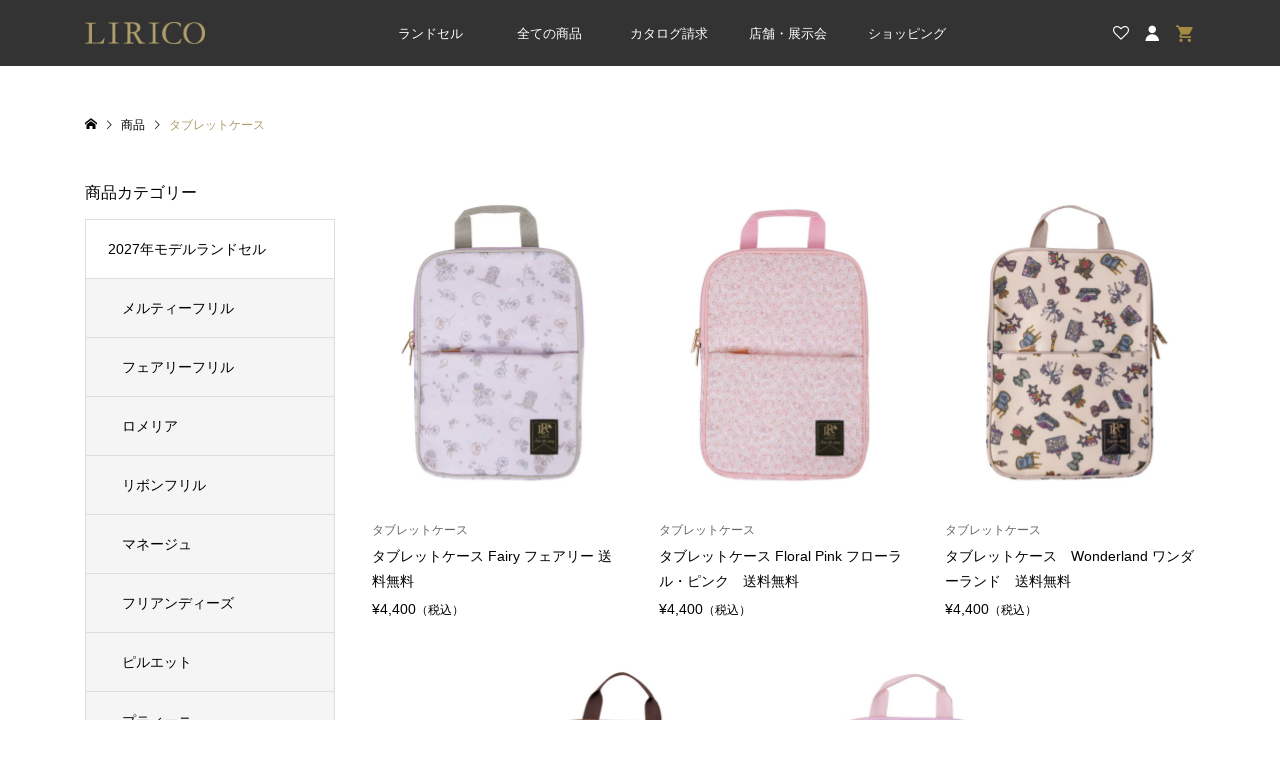

--- FILE ---
content_type: text/html; charset=UTF-8
request_url: https://www.lirico.co.jp/shop/archives/category/item/itemgenre/lirico-goods/lrcpcb
body_size: 20157
content:
<!DOCTYPE html>
<html dir="ltr" lang="ja" prefix="og: https://ogp.me/ns#">
<head prefix="og: http://ogp.me/ns# fb: http://ogp.me/ns/fb#">
<meta charset="UTF-8">
<meta name="viewport" content="width=device-width">
<meta property="og:type" content="blog">
<meta property="og:url" content="https://www.lirico.co.jp/shop/archives/category/item/itemgenre/lirico-goods/lrcpcb">
<meta property="og:title" content="タブレットケース">
<meta property="og:description" content="想いをつなぐランドセル">
<meta property="og:site_name" content="LIRICO">
<meta property="og:image" content="https://www.lirico.co.jp/shop/wp-content/uploads/2026/01/ogp_27top.jpg">
<meta property="og:image:secure_url" content="https://www.lirico.co.jp/shop/wp-content/uploads/2026/01/ogp_27top.jpg">
<meta property="og:image:width" content="1200">
<meta property="og:image:height" content="630">
<title>タブレットケース | LIRICOランドセル</title>
	<style>img:is([sizes="auto" i], [sizes^="auto," i]) { contain-intrinsic-size: 3000px 1500px }</style>
	
		<!-- All in One SEO 4.9.3 - aioseo.com -->
	<meta name="robots" content="max-image-preview:large" />
	<link rel="canonical" href="https://www.lirico.co.jp/shop/archives/category/item/itemgenre/lrcpcb" />
	<meta name="generator" content="All in One SEO (AIOSEO) 4.9.3" />
		<script type="application/ld+json" class="aioseo-schema">
			{"@context":"https:\/\/schema.org","@graph":[{"@type":"BreadcrumbList","@id":"https:\/\/www.lirico.co.jp\/shop\/archives\/category\/item\/itemgenre\/lirico-goods\/lrcpcb#breadcrumblist","itemListElement":[{"@type":"ListItem","@id":"https:\/\/www.lirico.co.jp\/shop#listItem","position":1,"name":"\u30db\u30fc\u30e0","item":"https:\/\/www.lirico.co.jp\/shop","nextItem":{"@type":"ListItem","@id":"https:\/\/www.lirico.co.jp\/shop\/archives\/category\/item#listItem","name":"\u5546\u54c1"}},{"@type":"ListItem","@id":"https:\/\/www.lirico.co.jp\/shop\/archives\/category\/item#listItem","position":2,"name":"\u5546\u54c1","item":"https:\/\/www.lirico.co.jp\/shop\/archives\/category\/item","nextItem":{"@type":"ListItem","@id":"https:\/\/www.lirico.co.jp\/shop\/archives\/category\/item\/itemgenre#listItem","name":"\u5546\u54c1\u30b8\u30e3\u30f3\u30eb"},"previousItem":{"@type":"ListItem","@id":"https:\/\/www.lirico.co.jp\/shop#listItem","name":"\u30db\u30fc\u30e0"}},{"@type":"ListItem","@id":"https:\/\/www.lirico.co.jp\/shop\/archives\/category\/item\/itemgenre#listItem","position":3,"name":"\u5546\u54c1\u30b8\u30e3\u30f3\u30eb","item":"https:\/\/www.lirico.co.jp\/shop\/archives\/category\/item\/itemgenre","nextItem":{"@type":"ListItem","@id":"https:\/\/www.lirico.co.jp\/shop\/archives\/category\/item\/itemgenre\/lrcpcb#listItem","name":"\u30bf\u30d6\u30ec\u30c3\u30c8\u30b1\u30fc\u30b9"},"previousItem":{"@type":"ListItem","@id":"https:\/\/www.lirico.co.jp\/shop\/archives\/category\/item#listItem","name":"\u5546\u54c1"}},{"@type":"ListItem","@id":"https:\/\/www.lirico.co.jp\/shop\/archives\/category\/item\/itemgenre\/lrcpcb#listItem","position":4,"name":"\u30bf\u30d6\u30ec\u30c3\u30c8\u30b1\u30fc\u30b9","previousItem":{"@type":"ListItem","@id":"https:\/\/www.lirico.co.jp\/shop\/archives\/category\/item\/itemgenre#listItem","name":"\u5546\u54c1\u30b8\u30e3\u30f3\u30eb"}}]},{"@type":"CollectionPage","@id":"https:\/\/www.lirico.co.jp\/shop\/archives\/category\/item\/itemgenre\/lirico-goods\/lrcpcb#collectionpage","url":"https:\/\/www.lirico.co.jp\/shop\/archives\/category\/item\/itemgenre\/lirico-goods\/lrcpcb","name":"\u30bf\u30d6\u30ec\u30c3\u30c8\u30b1\u30fc\u30b9 | LIRICO\u30e9\u30f3\u30c9\u30bb\u30eb","inLanguage":"ja","isPartOf":{"@id":"https:\/\/www.lirico.co.jp\/shop\/#website"},"breadcrumb":{"@id":"https:\/\/www.lirico.co.jp\/shop\/archives\/category\/item\/itemgenre\/lirico-goods\/lrcpcb#breadcrumblist"}},{"@type":"Organization","@id":"https:\/\/www.lirico.co.jp\/shop\/#organization","name":"LIRICO","description":"\u60f3\u3044\u3092\u3064\u306a\u3050\u30e9\u30f3\u30c9\u30bb\u30eb","url":"https:\/\/www.lirico.co.jp\/shop\/"},{"@type":"WebSite","@id":"https:\/\/www.lirico.co.jp\/shop\/#website","url":"https:\/\/www.lirico.co.jp\/shop\/","name":"LIRICO","description":"\u60f3\u3044\u3092\u3064\u306a\u3050\u30e9\u30f3\u30c9\u30bb\u30eb","inLanguage":"ja","publisher":{"@id":"https:\/\/www.lirico.co.jp\/shop\/#organization"}}]}
		</script>
		<!-- All in One SEO -->

<link rel='dns-prefetch' href='//www.googletagmanager.com' />
<link rel="alternate" type="application/rss+xml" title="LIRICO &raquo; タブレットケース カテゴリーのフィード" href="https://www.lirico.co.jp/shop/archives/category/item/itemgenre/lrcpcb/feed" />
<style id='classic-theme-styles-inline-css' type='text/css'>
/*! This file is auto-generated */
.wp-block-button__link{color:#fff;background-color:#32373c;border-radius:9999px;box-shadow:none;text-decoration:none;padding:calc(.667em + 2px) calc(1.333em + 2px);font-size:1.125em}.wp-block-file__button{background:#32373c;color:#fff;text-decoration:none}
</style>
<link rel='stylesheet' id='aioseo/css/src/vue/standalone/blocks/table-of-contents/global.scss-css' href='https://www.lirico.co.jp/shop/wp-content/plugins/all-in-one-seo-pack/dist/Lite/assets/css/table-of-contents/global.e90f6d47.css?ver=4.9.3' type='text/css' media='all' />
<style id='global-styles-inline-css' type='text/css'>
:root{--wp--preset--aspect-ratio--square: 1;--wp--preset--aspect-ratio--4-3: 4/3;--wp--preset--aspect-ratio--3-4: 3/4;--wp--preset--aspect-ratio--3-2: 3/2;--wp--preset--aspect-ratio--2-3: 2/3;--wp--preset--aspect-ratio--16-9: 16/9;--wp--preset--aspect-ratio--9-16: 9/16;--wp--preset--color--black: #000000;--wp--preset--color--cyan-bluish-gray: #abb8c3;--wp--preset--color--white: #ffffff;--wp--preset--color--pale-pink: #f78da7;--wp--preset--color--vivid-red: #cf2e2e;--wp--preset--color--luminous-vivid-orange: #ff6900;--wp--preset--color--luminous-vivid-amber: #fcb900;--wp--preset--color--light-green-cyan: #7bdcb5;--wp--preset--color--vivid-green-cyan: #00d084;--wp--preset--color--pale-cyan-blue: #8ed1fc;--wp--preset--color--vivid-cyan-blue: #0693e3;--wp--preset--color--vivid-purple: #9b51e0;--wp--preset--gradient--vivid-cyan-blue-to-vivid-purple: linear-gradient(135deg,rgba(6,147,227,1) 0%,rgb(155,81,224) 100%);--wp--preset--gradient--light-green-cyan-to-vivid-green-cyan: linear-gradient(135deg,rgb(122,220,180) 0%,rgb(0,208,130) 100%);--wp--preset--gradient--luminous-vivid-amber-to-luminous-vivid-orange: linear-gradient(135deg,rgba(252,185,0,1) 0%,rgba(255,105,0,1) 100%);--wp--preset--gradient--luminous-vivid-orange-to-vivid-red: linear-gradient(135deg,rgba(255,105,0,1) 0%,rgb(207,46,46) 100%);--wp--preset--gradient--very-light-gray-to-cyan-bluish-gray: linear-gradient(135deg,rgb(238,238,238) 0%,rgb(169,184,195) 100%);--wp--preset--gradient--cool-to-warm-spectrum: linear-gradient(135deg,rgb(74,234,220) 0%,rgb(151,120,209) 20%,rgb(207,42,186) 40%,rgb(238,44,130) 60%,rgb(251,105,98) 80%,rgb(254,248,76) 100%);--wp--preset--gradient--blush-light-purple: linear-gradient(135deg,rgb(255,206,236) 0%,rgb(152,150,240) 100%);--wp--preset--gradient--blush-bordeaux: linear-gradient(135deg,rgb(254,205,165) 0%,rgb(254,45,45) 50%,rgb(107,0,62) 100%);--wp--preset--gradient--luminous-dusk: linear-gradient(135deg,rgb(255,203,112) 0%,rgb(199,81,192) 50%,rgb(65,88,208) 100%);--wp--preset--gradient--pale-ocean: linear-gradient(135deg,rgb(255,245,203) 0%,rgb(182,227,212) 50%,rgb(51,167,181) 100%);--wp--preset--gradient--electric-grass: linear-gradient(135deg,rgb(202,248,128) 0%,rgb(113,206,126) 100%);--wp--preset--gradient--midnight: linear-gradient(135deg,rgb(2,3,129) 0%,rgb(40,116,252) 100%);--wp--preset--font-size--small: 13px;--wp--preset--font-size--medium: 20px;--wp--preset--font-size--large: 36px;--wp--preset--font-size--x-large: 42px;--wp--preset--spacing--20: 0.44rem;--wp--preset--spacing--30: 0.67rem;--wp--preset--spacing--40: 1rem;--wp--preset--spacing--50: 1.5rem;--wp--preset--spacing--60: 2.25rem;--wp--preset--spacing--70: 3.38rem;--wp--preset--spacing--80: 5.06rem;--wp--preset--shadow--natural: 6px 6px 9px rgba(0, 0, 0, 0.2);--wp--preset--shadow--deep: 12px 12px 50px rgba(0, 0, 0, 0.4);--wp--preset--shadow--sharp: 6px 6px 0px rgba(0, 0, 0, 0.2);--wp--preset--shadow--outlined: 6px 6px 0px -3px rgba(255, 255, 255, 1), 6px 6px rgba(0, 0, 0, 1);--wp--preset--shadow--crisp: 6px 6px 0px rgba(0, 0, 0, 1);}:where(.is-layout-flex){gap: 0.5em;}:where(.is-layout-grid){gap: 0.5em;}body .is-layout-flex{display: flex;}.is-layout-flex{flex-wrap: wrap;align-items: center;}.is-layout-flex > :is(*, div){margin: 0;}body .is-layout-grid{display: grid;}.is-layout-grid > :is(*, div){margin: 0;}:where(.wp-block-columns.is-layout-flex){gap: 2em;}:where(.wp-block-columns.is-layout-grid){gap: 2em;}:where(.wp-block-post-template.is-layout-flex){gap: 1.25em;}:where(.wp-block-post-template.is-layout-grid){gap: 1.25em;}.has-black-color{color: var(--wp--preset--color--black) !important;}.has-cyan-bluish-gray-color{color: var(--wp--preset--color--cyan-bluish-gray) !important;}.has-white-color{color: var(--wp--preset--color--white) !important;}.has-pale-pink-color{color: var(--wp--preset--color--pale-pink) !important;}.has-vivid-red-color{color: var(--wp--preset--color--vivid-red) !important;}.has-luminous-vivid-orange-color{color: var(--wp--preset--color--luminous-vivid-orange) !important;}.has-luminous-vivid-amber-color{color: var(--wp--preset--color--luminous-vivid-amber) !important;}.has-light-green-cyan-color{color: var(--wp--preset--color--light-green-cyan) !important;}.has-vivid-green-cyan-color{color: var(--wp--preset--color--vivid-green-cyan) !important;}.has-pale-cyan-blue-color{color: var(--wp--preset--color--pale-cyan-blue) !important;}.has-vivid-cyan-blue-color{color: var(--wp--preset--color--vivid-cyan-blue) !important;}.has-vivid-purple-color{color: var(--wp--preset--color--vivid-purple) !important;}.has-black-background-color{background-color: var(--wp--preset--color--black) !important;}.has-cyan-bluish-gray-background-color{background-color: var(--wp--preset--color--cyan-bluish-gray) !important;}.has-white-background-color{background-color: var(--wp--preset--color--white) !important;}.has-pale-pink-background-color{background-color: var(--wp--preset--color--pale-pink) !important;}.has-vivid-red-background-color{background-color: var(--wp--preset--color--vivid-red) !important;}.has-luminous-vivid-orange-background-color{background-color: var(--wp--preset--color--luminous-vivid-orange) !important;}.has-luminous-vivid-amber-background-color{background-color: var(--wp--preset--color--luminous-vivid-amber) !important;}.has-light-green-cyan-background-color{background-color: var(--wp--preset--color--light-green-cyan) !important;}.has-vivid-green-cyan-background-color{background-color: var(--wp--preset--color--vivid-green-cyan) !important;}.has-pale-cyan-blue-background-color{background-color: var(--wp--preset--color--pale-cyan-blue) !important;}.has-vivid-cyan-blue-background-color{background-color: var(--wp--preset--color--vivid-cyan-blue) !important;}.has-vivid-purple-background-color{background-color: var(--wp--preset--color--vivid-purple) !important;}.has-black-border-color{border-color: var(--wp--preset--color--black) !important;}.has-cyan-bluish-gray-border-color{border-color: var(--wp--preset--color--cyan-bluish-gray) !important;}.has-white-border-color{border-color: var(--wp--preset--color--white) !important;}.has-pale-pink-border-color{border-color: var(--wp--preset--color--pale-pink) !important;}.has-vivid-red-border-color{border-color: var(--wp--preset--color--vivid-red) !important;}.has-luminous-vivid-orange-border-color{border-color: var(--wp--preset--color--luminous-vivid-orange) !important;}.has-luminous-vivid-amber-border-color{border-color: var(--wp--preset--color--luminous-vivid-amber) !important;}.has-light-green-cyan-border-color{border-color: var(--wp--preset--color--light-green-cyan) !important;}.has-vivid-green-cyan-border-color{border-color: var(--wp--preset--color--vivid-green-cyan) !important;}.has-pale-cyan-blue-border-color{border-color: var(--wp--preset--color--pale-cyan-blue) !important;}.has-vivid-cyan-blue-border-color{border-color: var(--wp--preset--color--vivid-cyan-blue) !important;}.has-vivid-purple-border-color{border-color: var(--wp--preset--color--vivid-purple) !important;}.has-vivid-cyan-blue-to-vivid-purple-gradient-background{background: var(--wp--preset--gradient--vivid-cyan-blue-to-vivid-purple) !important;}.has-light-green-cyan-to-vivid-green-cyan-gradient-background{background: var(--wp--preset--gradient--light-green-cyan-to-vivid-green-cyan) !important;}.has-luminous-vivid-amber-to-luminous-vivid-orange-gradient-background{background: var(--wp--preset--gradient--luminous-vivid-amber-to-luminous-vivid-orange) !important;}.has-luminous-vivid-orange-to-vivid-red-gradient-background{background: var(--wp--preset--gradient--luminous-vivid-orange-to-vivid-red) !important;}.has-very-light-gray-to-cyan-bluish-gray-gradient-background{background: var(--wp--preset--gradient--very-light-gray-to-cyan-bluish-gray) !important;}.has-cool-to-warm-spectrum-gradient-background{background: var(--wp--preset--gradient--cool-to-warm-spectrum) !important;}.has-blush-light-purple-gradient-background{background: var(--wp--preset--gradient--blush-light-purple) !important;}.has-blush-bordeaux-gradient-background{background: var(--wp--preset--gradient--blush-bordeaux) !important;}.has-luminous-dusk-gradient-background{background: var(--wp--preset--gradient--luminous-dusk) !important;}.has-pale-ocean-gradient-background{background: var(--wp--preset--gradient--pale-ocean) !important;}.has-electric-grass-gradient-background{background: var(--wp--preset--gradient--electric-grass) !important;}.has-midnight-gradient-background{background: var(--wp--preset--gradient--midnight) !important;}.has-small-font-size{font-size: var(--wp--preset--font-size--small) !important;}.has-medium-font-size{font-size: var(--wp--preset--font-size--medium) !important;}.has-large-font-size{font-size: var(--wp--preset--font-size--large) !important;}.has-x-large-font-size{font-size: var(--wp--preset--font-size--x-large) !important;}
:where(.wp-block-post-template.is-layout-flex){gap: 1.25em;}:where(.wp-block-post-template.is-layout-grid){gap: 1.25em;}
:where(.wp-block-columns.is-layout-flex){gap: 2em;}:where(.wp-block-columns.is-layout-grid){gap: 2em;}
:root :where(.wp-block-pullquote){font-size: 1.5em;line-height: 1.6;}
</style>
<link rel='stylesheet' id='parent-style-css' href='https://www.lirico.co.jp/shop/wp-content/themes/ego_welcart_tcd079/style.css?ver=6.8.3' type='text/css' media='all' />
<link rel='stylesheet' id='child-style-css' href='https://www.lirico.co.jp/shop/wp-content/themes/ego_welcart_child/style.css?ver=6.8.3' type='text/css' media='all' />
<link rel='stylesheet' id='wcex_sku_select-css' href='https://www.lirico.co.jp/shop/wp-content/themes/ego_welcart_tcd079/wcex_sku_select.css?ver=6.8.3' type='text/css' media='all' />
<link rel='stylesheet' id='ego-style-css' href='https://www.lirico.co.jp/shop/wp-content/themes/ego_welcart_child/style.css?ver=1.7.1' type='text/css' media='all' />
<link rel='stylesheet' id='ego-slick-css' href='https://www.lirico.co.jp/shop/wp-content/themes/ego_welcart_tcd079/css/slick.min.css?ver=1.7.1' type='text/css' media='all' />
<link rel='stylesheet' id='ego-perfect-scrollbar-css' href='https://www.lirico.co.jp/shop/wp-content/themes/ego_welcart_tcd079/css/perfect-scrollbar.css?ver=1.7.1' type='text/css' media='all' />
<link rel='stylesheet' id='ego-welcart-css' href='https://www.lirico.co.jp/shop/wp-content/themes/ego_welcart_tcd079/css/welcart.css?ver=1.7.1' type='text/css' media='all' />
<link rel='stylesheet' id='elementor-icons-css' href='https://www.lirico.co.jp/shop/wp-content/plugins/elementor/assets/lib/eicons/css/elementor-icons.min.css?ver=5.45.0' type='text/css' media='all' />
<link rel='stylesheet' id='elementor-frontend-css' href='https://www.lirico.co.jp/shop/wp-content/plugins/elementor/assets/css/frontend.min.css?ver=3.34.1' type='text/css' media='all' />
<link rel='stylesheet' id='elementor-post-125971-css' href='https://www.lirico.co.jp/shop/wp-content/uploads/elementor/css/post-125971.css?ver=1769057394' type='text/css' media='all' />
<link rel='stylesheet' id='usces_default_css-css' href='https://www.lirico.co.jp/shop/wp-content/plugins/usc-e-shop/css/usces_default.css?ver=2.11.27.2601211' type='text/css' media='all' />
<link rel='stylesheet' id='dashicons-css' href='https://www.lirico.co.jp/shop/wp-includes/css/dashicons.min.css?ver=6.8.3' type='text/css' media='all' />
<link rel='stylesheet' id='jquery-lazyloadxt-spinner-css-css' href='//www.lirico.co.jp/shop/wp-content/plugins/a3-lazy-load/assets/css/jquery.lazyloadxt.spinner.css?ver=6.8.3' type='text/css' media='all' />
<link rel='stylesheet' id='a3a3_lazy_load-css' href='//www.lirico.co.jp/shop/wp-content/uploads/sass/a3_lazy_load.min.css?ver=1675186753' type='text/css' media='all' />
<link rel='stylesheet' id='code-snippets-site-css-styles-css' href='https://www.lirico.co.jp/shop/?code-snippets-css=1&#038;ver=21' type='text/css' media='all' />
<link rel='stylesheet' id='elementor-gf-local-notosansjp-css' href='https://www.lirico.co.jp/shop/wp-content/uploads/elementor/google-fonts/css/notosansjp.css?ver=1747198806' type='text/css' media='all' />
<script type="text/javascript" src="https://www.lirico.co.jp/shop/wp-includes/js/jquery/jquery.min.js?ver=3.7.1" id="jquery-core-js"></script>
<script type="text/javascript" src="https://www.lirico.co.jp/shop/wp-includes/js/jquery/jquery-migrate.min.js?ver=3.4.1" id="jquery-migrate-js"></script>
<link rel="https://api.w.org/" href="https://www.lirico.co.jp/shop/wp-json/" /><link rel="alternate" title="JSON" type="application/json" href="https://www.lirico.co.jp/shop/wp-json/wp/v2/categories/164" /><link rel="EditURI" type="application/rsd+xml" title="RSD" href="https://www.lirico.co.jp/shop/xmlrpc.php?rsd" />
<meta name="generator" content="WordPress 6.8.3" />
<meta name="generator" content="Site Kit by Google 1.170.0" />			<!-- WCEX_Google_Analytics_4 plugins -->
			<!-- Global site tag (gtag.js) - Google Analytics -->
			<script async src="https://www.googletagmanager.com/gtag/js?id=G-WBJKM8L17G"></script>
			<script>
				window.dataLayer = window.dataLayer || [];
				function gtag(){dataLayer.push(arguments);}
				gtag('js', new Date());

				gtag('config', 'G-WBJKM8L17G');
			</script>
						<!-- WCEX_Google_Analytics_4 plugins -->
			<script>
				gtag('event', 'view_item_list', {"items":[{"item_id":"LRCPCBfay","item_name":"LRCPCBfay \u30bf\u30d6\u30ec\u30c3\u30c8\u30b1\u30fc\u30b9 Fairy \u30d5\u30a7\u30a2\u30ea\u30fc","currency":"JPY","discount":0,"item_category":"\u30bf\u30d6\u30ec\u30c3\u30c8\u30b1\u30fc\u30b9","item_variant":"LRCPCBfay","price":4400},{"item_id":"LRCPCBflpk","item_name":"LRCPCBflpk \u30bf\u30d6\u30ec\u30c3\u30c8\u30b1\u30fc\u30b9 Floral Pink \u30d5\u30ed\u30fc\u30e9\u30eb\u30fb\u30d4\u30f3\u30af","currency":"JPY","discount":0,"item_category":"\u30bf\u30d6\u30ec\u30c3\u30c8\u30b1\u30fc\u30b9","item_variant":"LRCPCBflpk","price":4400},{"item_id":"LRCPCBwn","item_name":"LRCPCBwn \u30bf\u30d6\u30ec\u30c3\u30c8\u30b1\u30fc\u30b9\u3000Wonderland \u30ef\u30f3\u30c0\u30fc\u30e9\u30f3\u30c9","currency":"JPY","discount":0,"item_category":"\u30bf\u30d6\u30ec\u30c3\u30c8\u30b1\u30fc\u30b9","item_variant":"LRCPCBwn","price":4400},{"item_id":"LRCPCBrd","item_name":"LRCPCBrd \u30bf\u30d6\u30ec\u30c3\u30c8\u30b1\u30fc\u30b9\u3000South west \u30b5\u30a6\u30b9\u30a6\u30a8\u30b9\u30c8","currency":"JPY","discount":0,"item_category":"\u30bf\u30d6\u30ec\u30c3\u30c8\u30b1\u30fc\u30b9","item_variant":"LRCPCBrd","price":4400},{"item_id":"LRCPCBma","item_name":"LRCPCBma \u30bf\u30d6\u30ec\u30c3\u30c8\u30b1\u30fc\u30b9\u3000Douse \u30c9\u30a5\u30fc\u30b9","currency":"JPY","discount":0,"item_category":"\u30bf\u30d6\u30ec\u30c3\u30c8\u30b1\u30fc\u30b9","item_variant":"LRCPCBma","price":4400}],"item_list_id":164,"item_list_name":"\u30bf\u30d6\u30ec\u30c3\u30c8\u30b1\u30fc\u30b9"});
			</script>
		<meta name="facebook-domain-verification" content="3uiha2ktf5bnrdoitdecvbo5s1c8e5" /><link rel="shortcut icon" href="https://www.lirico.co.jp/shop/wp-content/uploads/2023/01/LRClogo120.png">
<style>
.p-breadcrumb__inner, .p-wc-headline, .p-wc-headline02, .p-archive03__item-like, .p-article-like, .p-entry-product__category a, .p-wishlist__item-remove:hover { color: #ac9c6c; }
.p-button, .p-pagetop a { background-color: #ac9c6c; }
.slick-dots li.slick-active button { background-color: #ac9c6c !important; }
 .p-page-links a:hover, .p-page-links > span, .p-pager__item .current, .p-pager__item a:hover, .c-comment__tab-item.is-active a, .c-comment__tab-item.is-active p, c-comment__password-protected, .c-pw__btn--register, .c-pw__btn, #wdgctToCheckout a { background-color: #ac9c6c; border-color: #ac9c6c; }
.c-comment__tab-item a, .c-comment__tab-item p { border-color: #ac9c6c; }
.c-comment__tab-item.is-active a:after, .c-comment__tab-item.is-active p:after { border-top-color: #ac9c6c; }
.p-entry-product__header-like:hover, .p-entry-product__category a:hover, #wdgctToCart a:hover { color: #ac9c6c; }
.p-button:hover, .p-pagetop a:hover { background-color: #ac9c6c; }
.c-comment__tab-item a:hover { background-color: #ac9c6c; border-color: #ac9c6c; }
.slick-dots li:hover button { background-color: #ac9c6c !important; }
.p-body a, .custom-html-widget a { color: #666666; }
.p-body a:hover, .custom-html-widget a:hover { color: #aaa785; }
body, input, textarea, select, button { font-family: "Segoe UI", Verdana, "游ゴシック", YuGothic, "Hiragino Kaku Gothic ProN", Meiryo, sans-serif; }
.p-logo, .p-entry__title, .p-headline, .p-page-header__title, .p-page-header__subtitle, .p-page-header__image-title, .p-page-header__image-subtitle, .p-header-content__catch, .p-cb__item-headline, .p-cb__item-subheadline {
font-family: "Segoe UI", Verdana, "游ゴシック", YuGothic, "Hiragino Kaku Gothic ProN", Meiryo, sans-serif;
}
.p-hover-effect--type1:hover .p-hover-effect__image { -webkit-transform: scale(1.2); -moz-transform: scale(1.2); -ms-transform: scale(1.2); transform: scale(1.2); }
.p-hover-effect--type2 .p-hover-effect__image { -webkit-transform: scale(1.2); -moz-transform: scale(1.2); -ms-transform: scale(1.2); transform: scale(1.2); }
.p-hover-effect--type3 .p-hover-effect__image { -webkit-transform: scale(1.2) translate3d(-8px, 0, 0); -moz-transform: scale(1.2) translate3d(-8px, 0, 0); -ms-transform: scale(1.2) translate3d(-8px, 0, 0); transform: scale(1.2) translate3d(-8px, 0, 0); }
.p-hover-effect--type3:hover .p-hover-effect__image { -webkit-transform: scale(1.2) translate3d(8px, 0, 0); -moz-transform: scale(1.2) translate3d(8px, 0, 0); -ms-transform: scale(1.2) translate3d(8px, 0, 0); transform: scale(1.2) translate3d(8px, 0, 0); }
.p-hover-effect--type2.p-hover-effect__bg:hover, .p-hover-effect--type2:hover .p-hover-effect__bg { background: #000000; }
.p-hover-effect--type2:hover .p-hover-effect__image { opacity: 0.5; }
.p-hover-effect--type3:hover .p-hover-effect__bg, .p-hover-effect--type3.p-hover-effect__bg:hover { background: ; }
.p-hover-effect--type3:hover .p-hover-effect__image { opacity: 0.5; }
.p-hover-effect--type4.p-hover-effect__bg:hover, .p-hover-effect--type4:hover .p-hover-effect__bg { background: #000000; }
.p-hover-effect--type4:hover .p-hover-effect__image { opacity: 1; }


.p-entry__title { font-size: 30px; }
.p-entry__body { color: #000000; font-size: 15px; }
.p-header__membermenu-cart__badge { background-color: #a38c41; color: #ffffff; }
.p-header__membermenu .p-header__membermenu-cart a { color: #a38c41 !important; }
.p-header__lower-inner .p-header-memberbox a, .p-header__lower-inner .p-header-memberbox a, .l-header.is-header-fixed .p-header__lower-inner .p-header-memberbox a, .is-header-fixed .p-header__lower-inner .p-header-memberbox a { color: #ffffff; }
.p-header-memberbox, .p-header-view-cart { background-color: #333333; color: #ffffff; }
.p-entry-product__title { font-size: 24px; }
.p-entry-product__body, p-wc__body { color: #000000; font-size: 16px; }
.p-price { color: #000000; }
.p-entry-product__price { font-size: 22px; }
#wdgctToCart a { color: #ac9c6c; }
.widget_welcart_login input#member_loginw { background-color: #ac9c6c; }
.widget_welcart_login input#member_loginw:hover, #wdgctToCheckout a:hover { background-color: #ac9c6c; }
.p-entry-news__title { font-size: 42px; }
.p-entry-news__body { color: #000000; font-size: 14px; }
.p-header__logo--text { font-size: 36px; }
.p-megamenu01 { background-color: #333333; }
.p-megamenu01__list-item a { color: #ffffff; }
.p-megamenu01__list-item a:hover { color: #ffffff; }
.p-megamenu01__list-item__thumbnail-overlay { background-color: #333333; opacity: 0.2; }
.p-megamenu02 { background-color: #333333; }
.p-megamenu02__list-item a, .p-megamenu02__archive-item__meta { color: #ffffff; }
.p-megamenu02__list-item a:hover { color: #999999; }
.p-megamenu-a { background-color: #333333; }
.p-megamenu-b { background-color: #333333; }
.p-footer-nav__area { background-color: #303030; }
.p-footer-nav__headline { color: #ffffff; }
.p-footer-nav, .p-footer-nav a, .p-footer-nav__area .p-social-nav a { color: #ffffff; }
.p-footer-nav a:hover, .p-footer-nav__area .p-social-nav a:hover { color: #ac9c6c; }
.p-footer__logo--text { font-size: 36px; }
.p-copyright { background-color: #000000; color: #c4c4c4; }
.p-copyright .p-social-nav a { color: #c4c4c4; }
.styled_h2, .p-body .styled_h2 { border-top: 1px solid #222222; border-bottom: 1px solid #222222; border-left: 0px solid #222222; border-right: 0px solid #222222; color: #000000; font-size: 22px; text-align: left; margin-bottom: 30px; margin-top: 0px; padding: 30px 0px 30px 0px; }
.styled_h3, .p-body .styled_h3 { border-top: 2px solid #222222; border-bottom: 1px solid #dddddd; border-left: 0px solid #dddddd; border-right: 0px solid #dddddd; color: #000000; font-size: 20px; text-align: left; margin-bottom: 30px; margin-top: 0px; padding: 30px 0px 30px 20px; }
.styled_h4, .p-body .styled_h4 { border-top: 0px solid #dddddd; border-bottom: 0px solid #dddddd; border-left: 2px solid #222222; border-right: 0px solid #dddddd; color: #000000; font-size: 18px; text-align: left; margin-bottom: 30px; margin-top: 0px; padding: 10px 0px 10px 15px; }
.styled_h5, .p-body .styled_h5 { border-top: 0px solid #dddddd; border-bottom: 0px solid #dddddd; border-left: 0px solid #dddddd; border-right: 0px solid #dddddd; color: #000000; font-size: 16px; text-align: left; margin-bottom: 30px; margin-top: 0px; padding: 15px 15px 15px 15px; }
.q_custom_button1 { background: #535353; color: #ffffff !important; }
.q_custom_button1:hover, .q_custom_button1:focus { background: #7d7d7d; color: #ffffff !important; }
.q_custom_button2 { background: #535353; color: #ffffff !important; }
.q_custom_button2:hover, .q_custom_button2:focus { background: #7d7d7d; color: #ffffff !important; }
.q_custom_button3 { background: #535353; color: #ffffff !important; }
.q_custom_button3:hover, .q_custom_button3:focus { background: #7d7d7d; color: #ffffff !important; }
.speech_balloon_left1 .speach_balloon_text { background-color: #ffdfdf; border-color: #ffdfdf; color: #000000; }
.speech_balloon_left1 .speach_balloon_text::before { border-right-color: #ffdfdf; }
.speech_balloon_left1 .speach_balloon_text::after { border-right-color: #ffdfdf; }
.speech_balloon_left2 .speach_balloon_text { background-color: #ffffff; border-color: #ff5353; color: #000000; }
.speech_balloon_left2 .speach_balloon_text::before { border-right-color: #ff5353; }
.speech_balloon_left2 .speach_balloon_text::after { border-right-color: #ffffff; }
.speech_balloon_right1 .speach_balloon_text { background-color: #ccf4ff; border-color: #ccf4ff; color: #000000; }
.speech_balloon_right1 .speach_balloon_text::before { border-left-color: #ccf4ff; }
.speech_balloon_right1 .speach_balloon_text::after { border-left-color: #ccf4ff; }
.speech_balloon_right2 .speach_balloon_text { background-color: #ffffff; border-color: #0789b5; color: #000000; }
.speech_balloon_right2 .speach_balloon_text::before { border-left-color: #0789b5; }
.speech_balloon_right2 .speach_balloon_text::after { border-left-color: #ffffff; }
@media (min-width: 992px) {
	.p-header__upper { background-color: #eeeeee; }
	.p-header__upper, .p-header__upper a { color: #000000; }
	.p-header__upper a:hover, .p-header__upper button:hover { color: #999999; }
	.p-header__lower { background-color: #333333; }
	.p-header__lower-inner, .p-header__lower-inner a, .p-global-nav > li > a { color: #ffffff; }
	.p-header__lower-inner a:hover, .p-header__lower-inner button:hover { color: #baab75; }
	.p-global-nav > li > a:hover, .p-global-nav > li.current-menu-item > a { background-color: #ac9c6c; border-color: #ac9c6c; }
	.l-header__fix .is-header-fixed .p-header__upper { background-color: rgba(51, 51, 51, 0); }
	.l-header__fix .is-header-fixed .p-header__upper, .l-header__fix--mobile .is-header-fixed .p-header__upper a { color: #000000; }
	.l-header__fix .is-header-fixed .p-header__upper a:hover, .l-header__fix--mobile .is-header-fixed .p-header__upper button:hover { color: #999999; }
	.l-header__fix .is-header-fixed .p-header__lower { background-color: rgba(51, 51, 51, 1); }
	.l-header__fix .is-header-fixed .p-header__lower-inner, .l-header__fix--mobile .is-header-fixed .p-header__lower-inner a { color: #ffffff; }
	.l-header__fix .is-header-fixed .p-header__lower-inner a:hover, .l-header__fix--mobile .is-header-fixed .p-header__lower-inner button:hover, .l-header__fix .is-header-fixed .p-global-nav > li:hover > a, .l-header__fix .is-header-fixed .p-global-nav > li.current-menu-item > a { color: #ffffff; }
	.p-global-nav .sub-menu a { background-color: #333333; color: #ffffff !important; }
	.p-global-nav .sub-menu a:hover, .p-global-nav .sub-menu .current-menu-item > a { background-color: #806a37; color: #ffffff !important; }
}
@media (max-width: 991px) {
	.p-header__upper { background-color: #333333; }
	.p-header__upper, .p-header__upper a, .wp-mobile-device .p-header__upper-search__button:hover { color: #ffffff; }
	.p-header__lower, .p-header__upper-search__form { background-color: #333333; }
	.p-header__lower-inner, .p-header__lower-inner a { color: #b7b7b7; }
	.l-header__fix .is-header-fixed .p-header__upper { background-color: rgba(51, 51, 51, 0); }
	.l-header__fix .is-header-fixed .p-header__upper, .l-header__fix--mobile .is-header-fixed .p-header__upper a { color: #ffffff; }
	.l-header__fix--mobile .is-header-fixed .p-header__lower { background-color: rgba(51, 51, 51, 1); }
	.l-header__fix--mobile .is-header-fixed .p-header__lower::before { opacity: 1 }
	.l-header__fix--mobile .is-header-fixed .p-header__lower-inner, .l-header__fix--mobile .is-header-fixed .p-header__lower-inner a { color: #ffffff; }
	.p-header__logo--text { font-size: 26px; }
	.p-footer__logo--text { font-size: 26px; }
	.p-drawer__contents { background-color: #333333; }
	.p-drawer__menu > li, .p-drawer__membermenu02 > li + li { border-color: #9b9b9b }
	.p-drawer__menu a, .p-drawer__menu > li > a { background-color: #333333; color: #ffffff !important; }
	.p-drawer__menu a, .p-drawer__menu > li > a { background-color: #333333; color: #ffffff !important; }
	.p-drawer__menu a:hover, .p-drawer__menu > li > a:hover { background-color: #806a37; color: #ffffff !important; }
	.p-drawer__menu .sub-menu a { background-color: #444444; color: #ffffff !important; }
	.p-drawer__menu .sub-menu a:hover { background-color: #444444; color: #806a37 !important; }
	.p-entry__title { font-size: 18px; }
	.p-entry__body { font-size: 14px; }
	.p-entry-product__title { font-size: 18px; }
	.p-entry-product__body { font-size: 14px; }
	.p-entry-product__price { font-size: 16px; }
	.p-entry-news__title { font-size: 18px; }
	.p-entry-news__body { font-size: 14px; }
}
/* product archive sort and filter */
.p-archive03__sort-filter {display: none;}

/* header lower */
.p-header__lower::before {border-bottom: none;border-top: none;content: '';position: absolute;bottom: 0;left: 0;right: 0;top: 0;}
.p-header__lower-inner {min-height: 66px;}

/* header membermenu */
.p-header__membermenu {line-height: 66px;}

/* header logo */
.p-header__logo img {max-width: 120px;}

/* footer menu */
@media (min-width: 992px) {
	.p-footer-nav__area__inner {border-left: none;border-right: none;-webkit-box-pack: center;-ms-flex-pack: center;-webkit-justify-content: center;justify-content: center;}
	.p-footer-nav__container + .p-footer-nav__container {border-left: none;}
}

/* global nav */
@media (min-width: 992px) {
.p-global-nav { display: -webkit-box; display: -webkit-flex; display: -ms-flexbox; display: flex; -webkit-box-pack: center; -ms-flex-pack: center; -webkit-justify-content: center; justify-content: center; font-size: 13px; line-height: 1.8; margin: 0 auto; }
.p-global-nav > li > a {border-left: none;border-right: none;display: -webkit-box;display: -webkit-flex;display: -ms-flexbox;display: flex;-webkit-box-align: center;-ms-flex-align: center;-webkit-align-items: center;align-items: center;-webkit-box-pack: center;-ms-flex-pack: center;-webkit-justify-content: center;justify-content: center;height: 66px;overflow: hidden;padding: 0 14px;text-align: center;}
	}
/* global 無色化 */
@media (min-width: 992px) {
.p-global-nav > li > a:hover, .p-global-nav > li.current-menu-item > a {background-color: #333333;border-color: #806a37;}
	}
	

/* PCの商品画像 */
@media screen and (min-width:992px){
.p-entry-product__mainimage-normal {
    width: 80%;
}
}


/* 商品ページ並び */

.p-entry-product__main.has-single-cart .p-entry-product__middle {
	display: flex;
	-webkit-box-pack: justify;
	flex-wrap: wrap;
	flex-direction: column-reverse;
	justify-content: space-between;
	align-items: center;
}

@media (min-width: 768px) {
.p-entry-product__main.has-single-cart .p-entry-product__middle .p-entry-product__carts {
	-webkit-flex: 0 0 47.5%;
	-ms-flex: 0 0 47.5%;
	flex: 0 0 47.5%;
	overflow: auto;
	max-width: 100%;
	}
.p-entry-product__main.has-single-cart .p-entry-product__middle .p-entry-product__content {
	flex: 0 0 52.5%;padding-right: 20px;max-width: 100%;
	}
}

/* recommend 枠なし */
.l-primary:only-child .p-archive03__item {border: 0;}

/* cart マージン */
.p-entry-product__carts {
    margin: 2em 0em;
}

/* product archive */
.p-archive03 {display: flex;flex-wrap: wrap;justify-content: center;}



/* カート金額幅 */
.p-wc .aright, .p-wc .rightnum {text-align: right;width: 120px;}

/* sp menuカラー */
#js-menu-button{
	background-color: #333333;
	color: #cabd95;
}
/* 商品ページ題字太さ */
.p-entry-product__title {font-weight: 500;}

/* 商品ページプライス太さ */
.p-entry-product__price{font-weight: 500}

/* recomend 文字 */
.p-main-bottom.no-bg .p-headline {font-weight: 500;font-family: "EB Garamond";}

/* widget title */
.p-widget__title {font-weight: 500;}

/* recomend-item 文字太さ */
.p-archive03__item-title { font-weight: 500;} 

/* recomend-item 枠線 */
.p-entry-product__related .p-archive03__item {border-color: #ddd0}

/* 完売表示 */
.p-highlight-category .p-article__soldout {background: #d1c6a6;color: #fff;font-weight: 500;}

/* ハンバーガーメニュー */
.p-menu-button {height: auto;}

/* 項目選択肢カラー */
.p-entry-product__cart select {color: #222;}

/* カート画面商品名　*/
.p-wc-cart_table tbody td.productname, .p-wc-cart .p-wc-cart_table tbody td.subtotal {font-weight: 500;}

/* 会員　*/
.p-wc-cart-page.p-wc-customer .p-wc-headline {font-weight: 500;}

.p-wc-headline, .p-wc .p-wc-headline { font-weight: 500; }

/* パスワード忘れ段組補正　*/

@media (max-width: 991px){
.p-wc .p-wc-loginmail {margin-top: 50px;}
	
.p-wc-password {margin-top: 50px;}

.p-wc-loginform__inputs label {
left: -30px;
}
}

/* 記入欄　修正　*/

td.name_td {
width: 100%;
float: left;
border-top: none;
border-left: none;
}

td.name_td:nth-of-type(2) {
border-bottom: none;
}

tr#furikana_row td {
width: 100%;
float: left;
border-left: none;
border-bottom: none;
}


#site_loader_overlay { background-color: #ffffff; }
.c-load--type1 { border: 3px solid rgba(172, 156, 108, 0.2); border-top-color: rgba(172, 156, 108, 1); }
</style>
<style id="current-page-style">
</style>
<meta name="google-site-verification" content="ldmMDxdMN7lI8JXvkn2ssmGnAnn5Yv-K6fndS7nuKFo">
<!-- Site Kit が追加した Google AdSense メタタグ -->
<meta name="google-adsense-platform-account" content="ca-host-pub-2644536267352236">
<meta name="google-adsense-platform-domain" content="sitekit.withgoogle.com">
<!-- Site Kit が追加した End Google AdSense メタタグ -->
<meta name="generator" content="Elementor 3.34.1; features: additional_custom_breakpoints; settings: css_print_method-external, google_font-enabled, font_display-auto">
<style>
	.tofu-footer {
		transition: bottom 1s !important;
	}

	.tofu-window-top .tofu-footer {
		bottom: -100% !important;
	}

	body:not(.elementor-editor-active) .tofu-header {
		transition: top 500ms !important;
		/* Elementor */
		position: fixed !important;
		width: 100%;
		top: 0 !important;
	}

	body.tofu-window-top .tofu-header {
		top: -100% !important;
	}
</style>
<style>
.header-2 {
     transform: translatey(-80px);
     transition: all 1s ease!important;
     -moz-transition: all 1s ease!important;
     -webkit-transition: all 1s ease!important;
}
.elementor-sticky–effects.header-2 {
     height: auto!important;
     transform: translatey(0px);
}
</style>
			<style>
				.e-con.e-parent:nth-of-type(n+4):not(.e-lazyloaded):not(.e-no-lazyload),
				.e-con.e-parent:nth-of-type(n+4):not(.e-lazyloaded):not(.e-no-lazyload) * {
					background-image: none !important;
				}
				@media screen and (max-height: 1024px) {
					.e-con.e-parent:nth-of-type(n+3):not(.e-lazyloaded):not(.e-no-lazyload),
					.e-con.e-parent:nth-of-type(n+3):not(.e-lazyloaded):not(.e-no-lazyload) * {
						background-image: none !important;
					}
				}
				@media screen and (max-height: 640px) {
					.e-con.e-parent:nth-of-type(n+2):not(.e-lazyloaded):not(.e-no-lazyload),
					.e-con.e-parent:nth-of-type(n+2):not(.e-lazyloaded):not(.e-no-lazyload) * {
						background-image: none !important;
					}
				}
			</style>
			<link rel="icon" href="https://www.lirico.co.jp/shop/wp-content/uploads/2022/08/favicon.png" sizes="32x32" />
<link rel="icon" href="https://www.lirico.co.jp/shop/wp-content/uploads/2022/08/favicon.png" sizes="192x192" />
<link rel="apple-touch-icon" href="https://www.lirico.co.jp/shop/wp-content/uploads/2022/08/favicon.png" />
<meta name="msapplication-TileImage" content="https://www.lirico.co.jp/shop/wp-content/uploads/2022/08/favicon.png" />
		<style type="text/css" id="wp-custom-css">
			
		</style>
		<meta name="google-site-verification" content="IrLAfojEWb0_hDohMHZzIAQokss-6RIUXSwdevTng-U" />
</head>
<body class="archive category category-lrcpcb category-164 wp-custom-logo wp-theme-ego_welcart_tcd079 wp-child-theme-ego_welcart_child l-sidebar--type1 l-header--type2 l-header--type2--mobile l-header__fix l-header__fix--mobile elementor-default elementor-kit-125971">
<div id="site_loader_overlay">
	<div id="site_loader_animation" class="c-load--type1">
	</div>
</div>
<header id="js-header" class="l-header">
	<div class="l-header__bar l-header__bar--mobile">
		<div class="p-header__lower">
			<div class="p-header__lower-inner l-inner">
				<div class="p-logo p-header__logo p-header__logo--retina">
					<a href="https://www.lirico.co.jp/"><img src="https://www.lirico.co.jp/shop/wp-content/uploads/2022/08/liricologo.png" alt="LIRICO" width="140"></a>
				</div>
				<div class="p-logo p-header__logo--mobile p-header__logo--retina">
					<a href="https://www.lirico.co.jp/"><img src="https://www.lirico.co.jp/shop/wp-content/uploads/2023/01/liricologo240.png" alt="LIRICO" width="110"></a>
				</div>
				<div id="js-drawer" class="p-drawer">
					<div class="p-drawer__contents">
					<ul class="p-drawer__membermenu p-drawer__membermenu02 p-drawer__menu">
						<li class="p-header__membermenu-login"><a href="https://www.lirico.co.jp/shop/usces-member?usces_page=login">ログイン</a></li>
						<li class="p-header__membermenu-wishlist"><a href="https://www.lirico.co.jp/shop/usces-member?page=wishlist">お気に入りリスト</a></li>
					</ul>
<nav class="p-global-nav__container"><ul id="js-global-nav" class="p-global-nav p-drawer__menu"><li id="menu-item-4265" class="menu-item menu-item-type-custom menu-item-object-custom menu-item-has-children menu-item-4265"><a href="https://www.lirico.co.jp/randoseru/">ランドセル<span class="p-global-nav__toggle"></span></a>
<ul class="sub-menu">
	<li id="menu-item-131294" class="menu-item menu-item-type-custom menu-item-object-custom menu-item-131294"><a href="https://www.lirico.co.jp/rnd-girl">女の子ラインナップ<span class="p-global-nav__toggle"></span></a></li>
	<li id="menu-item-131295" class="menu-item menu-item-type-custom menu-item-object-custom menu-item-131295"><a href="https://www.lirico.co.jp/rnd-boy">男の子ラインナップ<span class="p-global-nav__toggle"></span></a></li>
</ul>
</li>
<li id="menu-item-133246" class="menu-item menu-item-type-custom menu-item-object-custom menu-item-home menu-item-has-children menu-item-133246"><a href="https://www.lirico.co.jp/shop/">全ての商品<span class="p-global-nav__toggle"></span></a>
<ul class="sub-menu">
	<li id="menu-item-133247" class="menu-item menu-item-type-custom menu-item-object-custom menu-item-133247"><a href="https://www.lirico.co.jp/shop/rndlist">ランドセル<span class="p-global-nav__toggle"></span></a></li>
	<li id="menu-item-133248" class="menu-item menu-item-type-custom menu-item-object-custom menu-item-133248"><a href="https://www.lirico.co.jp/shop/protectioncoverlist">ランドセルカバー<span class="p-global-nav__toggle"></span></a></li>
	<li id="menu-item-133249" class="menu-item menu-item-type-custom menu-item-object-custom menu-item-133249"><a href="https://www.lirico.co.jp/shop/archives/category/item/itemgenre/products/rcb">ラクリンバッグ<span class="p-global-nav__toggle"></span></a></li>
	<li id="menu-item-133250" class="menu-item menu-item-type-custom menu-item-object-custom menu-item-133250"><a href="https://www.lirico.co.jp/shop/archives/category/item/itemgenre/products">ランドセル関連商品<span class="p-global-nav__toggle"></span></a></li>
	<li id="menu-item-133251" class="menu-item menu-item-type-custom menu-item-object-custom menu-item-133251"><a href="https://www.lirico.co.jp/shop/archives/category/item/itemgenre/lkw">キッズウエア<span class="p-global-nav__toggle"></span></a></li>
	<li id="menu-item-133252" class="menu-item menu-item-type-custom menu-item-object-custom menu-item-133252"><a href="https://www.lirico.co.jp/shop/archives/category/item/itemgenre/stationery/pc">ペンケース<span class="p-global-nav__toggle"></span></a></li>
	<li id="menu-item-133253" class="menu-item menu-item-type-custom menu-item-object-custom menu-item-133253"><a href="https://www.lirico.co.jp/shop/archives/128881">名入れ鉛筆<span class="p-global-nav__toggle"></span></a></li>
	<li id="menu-item-133254" class="menu-item menu-item-type-custom menu-item-object-custom menu-item-133254"><a href="https://www.lirico.co.jp/shop/archives/category/item/itemgenre/lsb">レッスン/シューズバッグ<span class="p-global-nav__toggle"></span></a></li>
	<li id="menu-item-133255" class="menu-item menu-item-type-custom menu-item-object-custom menu-item-133255"><a href="https://www.lirico.co.jp/shop/archives/category/item/itemgenre/dp">巾着<span class="p-global-nav__toggle"></span></a></li>
	<li id="menu-item-133257" class="menu-item menu-item-type-custom menu-item-object-custom menu-item-133257"><a href="https://www.lirico.co.jp/shop/archives/128882">雨傘<span class="p-global-nav__toggle"></span></a></li>
	<li id="menu-item-133258" class="menu-item menu-item-type-custom menu-item-object-custom menu-item-133258"><a href="https://www.lirico.co.jp/shop/archives/category/item/itemgenre/fgoods/pouch">ポーチ<span class="p-global-nav__toggle"></span></a></li>
	<li id="menu-item-133256" class="menu-item menu-item-type-custom menu-item-object-custom menu-item-133256"><a href="https://www.lirico.co.jp/shop/archives/category/item/itemgenre/lrcpcb">タブレットケース<span class="p-global-nav__toggle"></span></a></li>
	<li id="menu-item-139056" class="menu-item menu-item-type-custom menu-item-object-custom menu-item-139056"><a href="https://www.lirico.co.jp/shop/archives/category/item/itemgenre/fgoods">ファッション雑貨<span class="p-global-nav__toggle"></span></a></li>
	<li id="menu-item-146749" class="menu-item menu-item-type-custom menu-item-object-custom menu-item-146749"><a href="https://www.lirico.co.jp/shop/archives/category/item/itemgenre/fgoods/photoitem">フォトアイテム<span class="p-global-nav__toggle"></span></a></li>
	<li id="menu-item-158570" class="menu-item menu-item-type-custom menu-item-object-custom menu-item-158570"><a href="https://www.lirico.co.jp/shop/archives/category/item/itemgenre/cherierobe">シェリーローブ ブランド<span class="p-global-nav__toggle"></span></a></li>
</ul>
</li>
<li id="menu-item-130512" class="menu-item menu-item-type-custom menu-item-object-custom menu-item-130512"><a href="https://www.lirico.co.jp/request">カタログ請求<span class="p-global-nav__toggle"></span></a></li>
<li id="menu-item-4270" class="menu-item menu-item-type-custom menu-item-object-custom menu-item-has-children menu-item-4270"><a href="https://www.lirico.co.jp/exhibition/">店舗・展示会<span class="p-global-nav__toggle"></span></a>
<ul class="sub-menu">
	<li id="menu-item-133260" class="menu-item menu-item-type-custom menu-item-object-custom menu-item-133260"><a href="https://www.lirico.co.jp/showroom">ショールーム(常設)<span class="p-global-nav__toggle"></span></a></li>
	<li id="menu-item-133259" class="menu-item menu-item-type-custom menu-item-object-custom menu-item-133259"><a href="https://www.lirico.co.jp/exhibition">全国展示会ツアー<span class="p-global-nav__toggle"></span></a></li>
	<li id="menu-item-138758" class="menu-item menu-item-type-custom menu-item-object-custom menu-item-138758"><a href="https://www.lirico.co.jp/online">オンライン コンシェルジュ<span class="p-global-nav__toggle"></span></a></li>
</ul>
</li>
<li id="menu-item-130766" class="menu-item menu-item-type-custom menu-item-object-custom menu-item-home menu-item-has-children menu-item-130766"><a href="https://www.lirico.co.jp/shop/">ショッピング<span class="p-global-nav__toggle"></span></a>
<ul class="sub-menu">
	<li id="menu-item-133261" class="menu-item menu-item-type-custom menu-item-object-custom menu-item-home menu-item-133261"><a href="https://www.lirico.co.jp/shop/">商品カテゴリー<span class="p-global-nav__toggle"></span></a></li>
	<li id="menu-item-131174" class="menu-item menu-item-type-custom menu-item-object-custom menu-item-131174"><a href="https://www.lirico.co.jp/shop/shoppingguide">お買い物ガイド<span class="p-global-nav__toggle"></span></a></li>
</ul>
</li>
</ul></nav>					<ul class="p-drawer__membermenu p-drawer__menu">
						<li><a href="https://www.lirico.co.jp/shop/usces-member?usces_page=newmember">会員登録</a></li>
					</ul>
					</div>
					<div class="p-drawer-overlay"></div>
				</div>
				<ul class="p-header__membermenu">
					<li class="p-header__membermenu-wishlist u-hidden-sm"><a href="https://www.lirico.co.jp/shop/usces-member?page=wishlist"><span class="p-header__membermenu-wishlist__count"></span></a></li>
					<li class="p-header__membermenu-mypage u-hidden-sm"><a class="js-header__membermenu-memberbox" href="https://www.lirico.co.jp/shop/usces-member?usces_page=login"></a></li>
					<li class="p-header__membermenu-cart"><a class="js-header-cart" href="https://www.lirico.co.jp/shop/usces-cart"><span class="p-header__membermenu-cart__badge"></span></a></li>
				</ul>
				<button id="js-menu-button" class="p-menu-button c-icon-button">&#xf0c9;</button>
				<div class="p-header-memberbox" id="js-header-memberbox">
					<div class="p-header-memberbox__login">
						<form action="https://www.lirico.co.jp/shop/usces-member" method="post" onKeyDown="if (event.keyCode == 13) {return false;}">
							<p class="p-header-memberbox__login-email">
								<input class="p-header-memberbox__login-input" type="text" name="loginmail" value="" placeholder="メールアドレス">
							</p>
							<p class="p-header-memberbox__login-password">
								<input class="hidden" value=" ">
								<input class="p-header-memberbox__login-input" type="password" name="loginpass" autocomplete="off" placeholder="パスワード">
							</p>
							<p class="p-header-memberbox__login-rememberme">
								<label><input name="rememberme" type="checkbox" value="forever"> ログイン情報を記憶</label>
							</p>
							<p class="p-header-memberbox__login-button">
								<input type="submit" name="member_login" id="member_login" class="p-wc-login-button p-button" value="ログイン" />							</p>
							<input type="hidden" id="wel_nonce" name="wel_nonce" value="32f5e3176e" /><input type="hidden" name="_wp_http_referer" value="/shop/archives/category/item/itemgenre/lirico-goods/lrcpcb" />							<p class="p-header-memberbox__login-lostpassword"><a href="https://www.lirico.co.jp/shop/usces-member?usces_page=lostmemberpassword">パスワードを忘れた場合</a></p>
						</form>
					</div>
					<div class="p-header-memberbox__registration">
						<p class="p-header-memberbox__registration-desc">会員でない方は会員登録してください。</p>
						<a class="p-button" href="https://www.lirico.co.jp/shop/usces-member?usces_page=newmember">会員登録</a>
					</div>
				</div>
				<div class="p-header-view-cart" id="js-header-view-cart">
					<p class="p-wc-empty_cart">只今、カートに商品はございません。</p>
				</div>
			</div>


		</div>
	</div>
</header><main class="l-main">
	<div class="p-breadcrumb c-breadcrumb">
		<ul class="p-breadcrumb__inner c-breadcrumb__inner l-inner" itemscope itemtype="http://schema.org/BreadcrumbList">
			<li class="p-breadcrumb__item c-breadcrumb__item p-breadcrumb__item--home c-breadcrumb__item--home" itemprop="itemListElement" itemscope itemtype="http://schema.org/ListItem">
				<a href="https://www.lirico.co.jp/shop/" itemscope itemtype="http://schema.org/Thing" itemprop="item"><span itemprop="name">HOME</span></a>
				<meta itemprop="position" content="1">
			</li>
			<li class="p-breadcrumb__item c-breadcrumb__item" itemprop="itemListElement" itemscope itemtype="http://schema.org/ListItem">
				<a href="https://www.lirico.co.jp/shop/archives/category/item" itemscope itemtype="http://schema.org/Thing" itemprop="item">
					<span itemprop="name">商品</span>
				</a>
				<meta itemprop="position" content="2">
			</li>
			<li class="p-breadcrumb__item c-breadcrumb__item">
				<span itemprop="name">タブレットケース</span>
			</li>
		</ul>
	</div>
	<div class="l-main__inner l-inner l-2columns">
		<div class="l-primary">
			<div class="p-archive03__sort-filter has-3items">
				<div class="p-archive03__sort-filter__item">
					<div class="p-archive03__sort-filter__item-title">タブレットケース</div>
					<ul class="p-archive03__sort-filter__item-dropdown js-product-archive__category">
						<li><a href="https://www.lirico.co.jp/shop/archives/category/item/itemgenre/rnd">2027年モデルランドセル</a></li>
						<li><a href="https://www.lirico.co.jp/shop/archives/category/item/itemgenre/rnd/mf">&nbsp;&nbsp;&nbsp;メルティーフリル</a></li>
						<li><a href="https://www.lirico.co.jp/shop/archives/category/item/itemgenre/rnd/ff">&nbsp;&nbsp;&nbsp;フェアリーフリル</a></li>
						<li><a href="https://www.lirico.co.jp/shop/archives/category/item/itemgenre/rnd/rl">&nbsp;&nbsp;&nbsp;ロメリア</a></li>
						<li><a href="https://www.lirico.co.jp/shop/archives/category/item/itemgenre/rnd/rf">&nbsp;&nbsp;&nbsp;リボンフリル</a></li>
						<li><a href="https://www.lirico.co.jp/shop/archives/category/item/itemgenre/rnd/ma">&nbsp;&nbsp;&nbsp;マネージュ</a></li>
						<li><a href="https://www.lirico.co.jp/shop/archives/category/item/itemgenre/rnd/fr">&nbsp;&nbsp;&nbsp;フリアンディーズ</a></li>
						<li><a href="https://www.lirico.co.jp/shop/archives/category/item/itemgenre/rnd/pi">&nbsp;&nbsp;&nbsp;ピルエット</a></li>
						<li><a href="https://www.lirico.co.jp/shop/archives/category/item/itemgenre/rnd/pt">&nbsp;&nbsp;&nbsp;プティーニ</a></li>
						<li><a href="https://www.lirico.co.jp/shop/archives/category/item/itemgenre/rnd/rfl">&nbsp;&nbsp;&nbsp;リボンフリル リセ</a></li>
						<li><a href="https://www.lirico.co.jp/shop/archives/category/item/itemgenre/rnd/bi">&nbsp;&nbsp;&nbsp;ビブリア</a></li>
						<li><a href="https://www.lirico.co.jp/shop/archives/category/item/itemgenre/rnd/sa">&nbsp;&nbsp;&nbsp;サッチェル</a></li>
						<li><a href="https://www.lirico.co.jp/shop/archives/category/item/itemgenre/rnd/pr">&nbsp;&nbsp;&nbsp;プレシャスエディション</a></li>
						<li><a href="https://www.lirico.co.jp/shop/archives/category/item/itemgenre/rnd/jw">&nbsp;&nbsp;&nbsp;ジュエル</a></li>
						<li><a href="https://www.lirico.co.jp/shop/archives/category/item/itemgenre/rnd/at">&nbsp;&nbsp;&nbsp;アンティーク</a></li>
						<li><a href="https://www.lirico.co.jp/shop/archives/category/item/itemgenre/rnd/rm">&nbsp;&nbsp;&nbsp;ロマンティック</a></li>
						<li><a href="https://www.lirico.co.jp/shop/archives/category/item/itemgenre/rnd/cc">&nbsp;&nbsp;&nbsp;CFカスタム</a></li>
						<li><a href="https://www.lirico.co.jp/shop/archives/category/item/itemgenre/rnd/vi">&nbsp;&nbsp;&nbsp;ヴィンテージ</a></li>
						<li><a href="https://www.lirico.co.jp/shop/archives/category/item/itemgenre/rnd/ho">&nbsp;&nbsp;&nbsp;ホライゾ</a></li>
						<li><a href="https://www.lirico.co.jp/shop/archives/category/item/itemgenre/rnd/ch">&nbsp;&nbsp;&nbsp;クロニクル</a></li>
						<li><a href="https://www.lirico.co.jp/shop/archives/category/item/itemgenre/rnd/rz">&nbsp;&nbsp;&nbsp;ラウンドジップ</a></li>
						<li><a href="https://www.lirico.co.jp/shop/archives/category/item/itemgenre/rnd/cp">&nbsp;&nbsp;&nbsp;キャンプフィールド</a></li>
						<li><a href="https://www.lirico.co.jp/shop/archives/category/item/itemgenre/rnd/hi">&nbsp;&nbsp;&nbsp;ヒストリア</a></li>
						<li><a href="https://www.lirico.co.jp/shop/archives/category/item/itemgenre/rnd/te">&nbsp;&nbsp;&nbsp;テキサス</a></li>
						<li><a href="https://www.lirico.co.jp/shop/archives/category/item/itemgenre/rnd/ros">&nbsp;&nbsp;&nbsp;ロデオ スペシャルエディション</a></li>
						<li><a href="https://www.lirico.co.jp/shop/archives/category/item/itemgenre/rnd/tf">&nbsp;&nbsp;&nbsp;タフロック</a></li>
						<li><a href="https://www.lirico.co.jp/shop/archives/category/item/itemgenre/rnd/bcf">&nbsp;&nbsp;&nbsp;ベースキャンプ タイプ-F</a></li>
						<li><a href="https://www.lirico.co.jp/shop/archives/category/item/itemgenre/rnd/bc">&nbsp;&nbsp;&nbsp;ベースキャンプ</a></li>
						<li><a href="https://www.lirico.co.jp/shop/archives/category/item/itemgenre/rnd/ro">&nbsp;&nbsp;&nbsp;ロデオ</a></li>
						<li><a href="https://www.lirico.co.jp/shop/archives/category/item/itemgenre/products">ランドセル関連商品</a></li>
						<li><a href="https://www.lirico.co.jp/shop/archives/category/item/itemgenre/products/cov">&nbsp;&nbsp;&nbsp;ランドセルカバー</a></li>
						<li><a href="https://www.lirico.co.jp/shop/archives/category/item/itemgenre/products/chbt">&nbsp;&nbsp;&nbsp;チェストベルト・背あてパッド</a></li>
						<li><a href="https://www.lirico.co.jp/shop/archives/category/item/itemgenre/products/rcb">&nbsp;&nbsp;&nbsp;ラクリンバッグ</a></li>
						<li><a href="https://www.lirico.co.jp/shop/archives/category/item/itemgenre/products/pkpc">&nbsp;&nbsp;&nbsp;ポケットポーチ</a></li>
						<li><a href="https://www.lirico.co.jp/shop/archives/category/item/itemgenre/products/productsitem">&nbsp;&nbsp;&nbsp;ランドセル関連品</a></li>
						<li><a href="https://www.lirico.co.jp/shop/archives/category/item/itemgenre/stationery">ステーショナリー</a></li>
						<li><a href="https://www.lirico.co.jp/shop/archives/category/item/itemgenre/stationery/pc">&nbsp;&nbsp;&nbsp;ペンケース</a></li>
						<li><a href="https://www.lirico.co.jp/shop/archives/category/item/itemgenre/stationery/pencil">&nbsp;&nbsp;&nbsp;鉛筆</a></li>
						<li><a href="https://www.lirico.co.jp/shop/archives/category/item/itemgenre/lsb">レッスン/シューズバッグ</a></li>
						<li><a href="https://www.lirico.co.jp/shop/archives/category/item/itemgenre/dp">巾着</a></li>
						<li class="is-active"><a href="https://www.lirico.co.jp/shop/archives/category/item/itemgenre/lrcpcb">タブレットケース</a></li>
						<li><a href="https://www.lirico.co.jp/shop/archives/category/item/itemgenre/lkw">キッズウエア</a></li>
						<li><a href="https://www.lirico.co.jp/shop/archives/category/item/itemgenre/lkw/formal">&nbsp;&nbsp;&nbsp;フォーマルウエア</a></li>
						<li><a href="https://www.lirico.co.jp/shop/archives/category/item/itemgenre/lkw/dress">&nbsp;&nbsp;&nbsp;ワンピース</a></li>
						<li><a href="https://www.lirico.co.jp/shop/archives/category/item/itemgenre/lkw/outerwear">&nbsp;&nbsp;&nbsp;ボレロ</a></li>
						<li><a href="https://www.lirico.co.jp/shop/archives/category/item/itemgenre/lkw/tops">&nbsp;&nbsp;&nbsp;トップス</a></li>
						<li><a href="https://www.lirico.co.jp/shop/archives/category/item/itemgenre/lkw/skirt">&nbsp;&nbsp;&nbsp;スカート</a></li>
						<li><a href="https://www.lirico.co.jp/shop/archives/category/item/itemgenre/lkw/wgoods">&nbsp;&nbsp;&nbsp;ウエア小物</a></li>
						<li><a href="https://www.lirico.co.jp/shop/archives/category/item/itemgenre/kdub">アンブレラ（傘）</a></li>
						<li><a href="https://www.lirico.co.jp/shop/archives/category/item/itemgenre/fgoods">ファッション雑貨</a></li>
						<li><a href="https://www.lirico.co.jp/shop/archives/category/item/itemgenre/fgoods/cushion">&nbsp;&nbsp;&nbsp;ダイカットクッション</a></li>
						<li><a href="https://www.lirico.co.jp/shop/archives/category/item/itemgenre/fgoods/pouch">&nbsp;&nbsp;&nbsp;ポーチ</a></li>
						<li><a href="https://www.lirico.co.jp/shop/archives/category/item/itemgenre/fgoods/passcase">&nbsp;&nbsp;&nbsp;パスケース</a></li>
						<li><a href="https://www.lirico.co.jp/shop/archives/category/item/itemgenre/fgoods/charm">&nbsp;&nbsp;&nbsp;チャーム</a></li>
						<li><a href="https://www.lirico.co.jp/shop/archives/category/item/itemgenre/fgoods/lab">&nbsp;&nbsp;&nbsp;アクリルバッジ</a></li>
						<li><a href="https://www.lirico.co.jp/shop/archives/category/item/itemgenre/fgoods/lak">&nbsp;&nbsp;&nbsp;アクリルキーホルダー</a></li>
						<li><a href="https://www.lirico.co.jp/shop/archives/category/item/itemgenre/fgoods/lst">&nbsp;&nbsp;&nbsp;ステッカー</a></li>
						<li><a href="https://www.lirico.co.jp/shop/archives/category/item/itemgenre/fgoods/mug">&nbsp;&nbsp;&nbsp;マグカップ</a></li>
						<li><a href="https://www.lirico.co.jp/shop/archives/category/item/itemgenre/fgoods/orilabel">&nbsp;&nbsp;&nbsp;スカーフ・シュシュ・リボン巾着</a></li>
						<li><a href="https://www.lirico.co.jp/shop/archives/category/item/itemgenre/fgoods/photoitem">&nbsp;&nbsp;&nbsp;フォトアイテム</a></li>
						<li><a href="https://www.lirico.co.jp/shop/archives/category/item/itemgenre/cherierobe">シェリーローブ</a></li>
						<li><a href="https://www.lirico.co.jp/shop/archives/category/item/itemgenre/cherierobe/cr-col">&nbsp;&nbsp;&nbsp;シェリーローブ コレクション</a></li>
						<li><a href="https://www.lirico.co.jp/shop/archives/category/item/itemgenre/cherierobe/cr-tsh">&nbsp;&nbsp;&nbsp;シェリーローブ カットソー</a></li>
						<li><a href="https://www.lirico.co.jp/shop/archives/category/item/itemgenre/cherierobe/cr-bag">&nbsp;&nbsp;&nbsp;シェリーローブ トートバッグ</a></li>
						<li><a href="https://www.lirico.co.jp/shop/archives/category/item/itemgenre/cherierobe/cr-charm-a">&nbsp;&nbsp;&nbsp;シェリーローブ イニシャルチャーム</a></li>
						<li><a href="https://www.lirico.co.jp/shop/archives/category/item/itemgenre/cherierobe/cr-charm-c">&nbsp;&nbsp;&nbsp;シェリーローブ キャラクターチャーム</a></li>
					</ul>
				</div>
				<div class="p-archive03__sort-filter__item">
					<div class="p-archive03__sort-filter__item-title">新着順</div>
					<ul class="p-archive03__sort-filter__item-dropdown js-product-archive__sort">
						<li class="is-active" data-value="newest"><span>新着順</span></li>
						<li data-value="popular"><span>人気順</span></li>
						<li data-value="hprice"><span>価格が高い順</span></li>
						<li data-value="lprice"><span>価格が低い順</span></li>
						<li data-value="recommend"><span>おすすめ順</span></li>
					</ul>
				</div>
				<div class="p-archive03__sort-filter__item">
					<div class="p-archive03__sort-filter__item-title">すべて</div>
					<ul class="p-archive03__sort-filter__item-dropdown js-product-archive__stock">
						<li data-value="in_stock"><span>在庫あり</span></li>
						<li class="is-active" data-value="all"><span>すべて</span></li>
					</ul>
				</div>
				<div class="p-archive03__sort-filter__loading"></div>
			</div>
			<div id="js-product-archive" data-base-url="https://www.lirico.co.jp/shop/archives/category/item/itemgenre/lrcpcb">
				<div class="p-archive03">
					<article class="p-archive03__item">
						<a class="p-archive03__item-anchor p-hover-effect--type4" href="https://www.lirico.co.jp/shop/archives/152055">
							<div class="p-archive03__item-thumbnail p-article__thumbnail p-hover-effect__bg">
								<div class="p-archive03__item-thumbnail__image p-hover-effect__image" style="background-image: url(https://www.lirico.co.jp/shop/wp-content/uploads/2025/05/lrcpcbfay-s1-500x640.jpg);"></div>
								<div class="p-archive03__item-like p-article-like js-product-toggle-like" data-post-id="152055"></div>
							</div>
							<div class="p-archive03__item-info">
								<p class="p-archive03__item-meta p-article__meta u-clearfix">
									<span class="p-archive03__item-category p-article__category" data-href="https://www.lirico.co.jp/shop/archives/category/item/itemgenre/lrcpcb">タブレットケース</span>
								</p>
								<h3 class="p-archive03__item-title p-article__title js-multiline-ellipsis">タブレットケース Fairy フェアリー 送料無料</h3>
								<p class="p-archive03__item-price p-article__price">¥4,400<em class="tax">（税込）</em></p>
							</div>
						</a>
					</article>
					<article class="p-archive03__item">
						<a class="p-archive03__item-anchor p-hover-effect--type4" href="https://www.lirico.co.jp/shop/archives/152049">
							<div class="p-archive03__item-thumbnail p-article__thumbnail p-hover-effect__bg">
								<div class="p-archive03__item-thumbnail__image p-hover-effect__image" style="background-image: url(https://www.lirico.co.jp/shop/wp-content/uploads/2025/05/lrcpcbflpk-s1-500x640.jpg);"></div>
								<div class="p-archive03__item-like p-article-like js-product-toggle-like" data-post-id="152049"></div>
							</div>
							<div class="p-archive03__item-info">
								<p class="p-archive03__item-meta p-article__meta u-clearfix">
									<span class="p-archive03__item-category p-article__category" data-href="https://www.lirico.co.jp/shop/archives/category/item/itemgenre/lrcpcb">タブレットケース</span>
								</p>
								<h3 class="p-archive03__item-title p-article__title js-multiline-ellipsis">タブレットケース Floral Pink フローラル・ピンク　送料無料</h3>
								<p class="p-archive03__item-price p-article__price">¥4,400<em class="tax">（税込）</em></p>
							</div>
						</a>
					</article>
					<article class="p-archive03__item">
						<a class="p-archive03__item-anchor p-hover-effect--type4" href="https://www.lirico.co.jp/shop/archives/128800">
							<div class="p-archive03__item-thumbnail p-article__thumbnail p-hover-effect__bg">
								<div class="p-archive03__item-thumbnail__image p-hover-effect__image" style="background-image: url(https://www.lirico.co.jp/shop/wp-content/uploads/2022/10/lrcpcbwn-s1-500x640.jpg);"></div>
								<div class="p-archive03__item-like p-article-like js-product-toggle-like" data-post-id="128800"></div>
							</div>
							<div class="p-archive03__item-info">
								<p class="p-archive03__item-meta p-article__meta u-clearfix">
									<span class="p-archive03__item-category p-article__category" data-href="https://www.lirico.co.jp/shop/archives/category/item/itemgenre/lrcpcb">タブレットケース</span>
								</p>
								<h3 class="p-archive03__item-title p-article__title js-multiline-ellipsis">タブレットケース　Wonderland ワンダーランド　送料無料</h3>
								<p class="p-archive03__item-price p-article__price">¥4,400<em class="tax">（税込）</em></p>
							</div>
						</a>
					</article>
					<article class="p-archive03__item">
						<a class="p-archive03__item-anchor p-hover-effect--type4" href="https://www.lirico.co.jp/shop/archives/128801">
							<div class="p-archive03__item-thumbnail p-article__thumbnail p-hover-effect__bg">
								<div class="p-archive03__item-thumbnail__image p-hover-effect__image" style="background-image: url(https://www.lirico.co.jp/shop/wp-content/uploads/2022/10/lrcpcbrd-s1-500x640.jpg);"></div>
								<div class="p-archive03__item-like p-article-like js-product-toggle-like" data-post-id="128801"></div>
							</div>
							<div class="p-archive03__item-info">
								<p class="p-archive03__item-meta p-article__meta u-clearfix">
									<span class="p-archive03__item-category p-article__category" data-href="https://www.lirico.co.jp/shop/archives/category/item/itemgenre/lrcpcb">タブレットケース</span>
								</p>
								<h3 class="p-archive03__item-title p-article__title js-multiline-ellipsis">タブレットケース　South west サウスウエスト　送料無料</h3>
								<p class="p-archive03__item-price p-article__price">¥4,400<em class="tax">（税込）</em></p>
							</div>
						</a>
					</article>
					<article class="p-archive03__item">
						<a class="p-archive03__item-anchor p-hover-effect--type4" href="https://www.lirico.co.jp/shop/archives/128802">
							<div class="p-archive03__item-thumbnail p-article__thumbnail p-hover-effect__bg">
								<div class="p-archive03__item-thumbnail__image p-hover-effect__image" style="background-image: url(https://www.lirico.co.jp/shop/wp-content/uploads/2024/05/lrcpcbma-s1_2-500x640.jpg);"></div>
								<div class="p-archive03__item-like p-article-like js-product-toggle-like" data-post-id="128802"></div>
							</div>
							<div class="p-archive03__item-info">
								<p class="p-archive03__item-meta p-article__meta u-clearfix">
									<span class="p-archive03__item-category p-article__category" data-href="https://www.lirico.co.jp/shop/archives/category/item/itemgenre/lrcpcb">タブレットケース</span>
								</p>
								<h3 class="p-archive03__item-title p-article__title js-multiline-ellipsis">タブレットケース　Douse ドゥース　送料無料</h3>
								<p class="p-archive03__item-price p-article__price">¥4,400<em class="tax">（税込）</em></p>
							</div>
						</a>
					</article>
				</div>
			</div>
		</div>
		<aside class="p-sidebar l-secondary">
<div class="p-widget p-widget-sidebar widget_welcart_category" id="welcart_category-2">
<h2 class="p-widget__title">商品カテゴリー</h2>

		<ul class="ucart_widget_body">
			<li class="cat-item cat-item-81"><a href="https://www.lirico.co.jp/shop/archives/category/item/itemgenre/rnd">2027年モデルランドセル</a>
<ul class='children'>
	<li class="cat-item cat-item-601"><a href="https://www.lirico.co.jp/shop/archives/category/item/itemgenre/rnd/mf">メルティーフリル</a>
</li>
	<li class="cat-item cat-item-521"><a href="https://www.lirico.co.jp/shop/archives/category/item/itemgenre/rnd/ff">フェアリーフリル</a>
</li>
	<li class="cat-item cat-item-422"><a href="https://www.lirico.co.jp/shop/archives/category/item/itemgenre/rnd/rl">ロメリア</a>
</li>
	<li class="cat-item cat-item-190"><a href="https://www.lirico.co.jp/shop/archives/category/item/itemgenre/rnd/rf">リボンフリル</a>
</li>
	<li class="cat-item cat-item-189"><a href="https://www.lirico.co.jp/shop/archives/category/item/itemgenre/rnd/ma">マネージュ</a>
</li>
	<li class="cat-item cat-item-289"><a href="https://www.lirico.co.jp/shop/archives/category/item/itemgenre/rnd/fr">フリアンディーズ</a>
</li>
	<li class="cat-item cat-item-291"><a href="https://www.lirico.co.jp/shop/archives/category/item/itemgenre/rnd/pi">ピルエット</a>
</li>
	<li class="cat-item cat-item-185"><a href="https://www.lirico.co.jp/shop/archives/category/item/itemgenre/rnd/pt">プティーニ</a>
</li>
	<li class="cat-item cat-item-290"><a href="https://www.lirico.co.jp/shop/archives/category/item/itemgenre/rnd/rfl">リボンフリル リセ</a>
</li>
	<li class="cat-item cat-item-184"><a href="https://www.lirico.co.jp/shop/archives/category/item/itemgenre/rnd/bi">ビブリア</a>
</li>
	<li class="cat-item cat-item-177"><a href="https://www.lirico.co.jp/shop/archives/category/item/itemgenre/rnd/sa">サッチェル</a>
</li>
	<li class="cat-item cat-item-186"><a href="https://www.lirico.co.jp/shop/archives/category/item/itemgenre/rnd/pr">プレシャスエディション</a>
</li>
	<li class="cat-item cat-item-178"><a href="https://www.lirico.co.jp/shop/archives/category/item/itemgenre/rnd/jw">ジュエル</a>
</li>
	<li class="cat-item cat-item-174"><a href="https://www.lirico.co.jp/shop/archives/category/item/itemgenre/rnd/at">アンティーク</a>
</li>
	<li class="cat-item cat-item-193"><a href="https://www.lirico.co.jp/shop/archives/category/item/itemgenre/rnd/rm">ロマンティック</a>
</li>
	<li class="cat-item cat-item-602"><a href="https://www.lirico.co.jp/shop/archives/category/item/itemgenre/rnd/cc">CFカスタム</a>
</li>
	<li class="cat-item cat-item-423"><a href="https://www.lirico.co.jp/shop/archives/category/item/itemgenre/rnd/vi">ヴィンテージ</a>
</li>
	<li class="cat-item cat-item-522"><a href="https://www.lirico.co.jp/shop/archives/category/item/itemgenre/rnd/ho">ホライゾ</a>
</li>
	<li class="cat-item cat-item-292"><a href="https://www.lirico.co.jp/shop/archives/category/item/itemgenre/rnd/ch">クロニクル</a>
</li>
	<li class="cat-item cat-item-293"><a href="https://www.lirico.co.jp/shop/archives/category/item/itemgenre/rnd/rz">ラウンドジップ</a>
</li>
	<li class="cat-item cat-item-176"><a href="https://www.lirico.co.jp/shop/archives/category/item/itemgenre/rnd/cp">キャンプフィールド</a>
</li>
	<li class="cat-item cat-item-183"><a href="https://www.lirico.co.jp/shop/archives/category/item/itemgenre/rnd/hi">ヒストリア</a>
</li>
	<li class="cat-item cat-item-182"><a href="https://www.lirico.co.jp/shop/archives/category/item/itemgenre/rnd/te">テキサス</a>
</li>
	<li class="cat-item cat-item-192"><a href="https://www.lirico.co.jp/shop/archives/category/item/itemgenre/rnd/ros">ロデオ スペシャルエディション</a>
</li>
	<li class="cat-item cat-item-180"><a href="https://www.lirico.co.jp/shop/archives/category/item/itemgenre/rnd/tf">タフロック</a>
</li>
	<li class="cat-item cat-item-188"><a href="https://www.lirico.co.jp/shop/archives/category/item/itemgenre/rnd/bcf">ベースキャンプ タイプ-F</a>
</li>
	<li class="cat-item cat-item-187"><a href="https://www.lirico.co.jp/shop/archives/category/item/itemgenre/rnd/bc">ベースキャンプ</a>
</li>
	<li class="cat-item cat-item-191"><a href="https://www.lirico.co.jp/shop/archives/category/item/itemgenre/rnd/ro">ロデオ</a>
</li>
</ul>
</li>
	<li class="cat-item cat-item-324"><a href="https://www.lirico.co.jp/shop/archives/category/item/itemgenre/products">ランドセル関連商品</a>
<ul class='children'>
	<li class="cat-item cat-item-167"><a href="https://www.lirico.co.jp/shop/archives/category/item/itemgenre/products/cov">ランドセルカバー</a>
</li>
	<li class="cat-item cat-item-477"><a href="https://www.lirico.co.jp/shop/archives/category/item/itemgenre/products/chbt">チェストベルト・背あてパッド</a>
</li>
	<li class="cat-item cat-item-166"><a href="https://www.lirico.co.jp/shop/archives/category/item/itemgenre/products/rcb">ラクリンバッグ</a>
</li>
	<li class="cat-item cat-item-525"><a href="https://www.lirico.co.jp/shop/archives/category/item/itemgenre/products/pkpc">ポケットポーチ</a>
</li>
	<li class="cat-item cat-item-194"><a href="https://www.lirico.co.jp/shop/archives/category/item/itemgenre/products/productsitem">ランドセル関連品</a>
</li>
</ul>
</li>
	<li class="cat-item cat-item-323"><a href="https://www.lirico.co.jp/shop/archives/category/item/itemgenre/stationery">ステーショナリー</a>
<ul class='children'>
	<li class="cat-item cat-item-165"><a href="https://www.lirico.co.jp/shop/archives/category/item/itemgenre/stationery/pc">ペンケース</a>
</li>
	<li class="cat-item cat-item-170"><a href="https://www.lirico.co.jp/shop/archives/category/item/itemgenre/stationery/pencil">鉛筆</a>
</li>
</ul>
</li>
	<li class="cat-item cat-item-168"><a href="https://www.lirico.co.jp/shop/archives/category/item/itemgenre/lsb">レッスン/シューズバッグ</a>
</li>
	<li class="cat-item cat-item-169"><a href="https://www.lirico.co.jp/shop/archives/category/item/itemgenre/dp">巾着</a>
</li>
	<li class="cat-item cat-item-164 current-cat"><a aria-current="page" href="https://www.lirico.co.jp/shop/archives/category/item/itemgenre/lrcpcb">タブレットケース</a>
</li>
	<li class="cat-item cat-item-172"><a href="https://www.lirico.co.jp/shop/archives/category/item/itemgenre/lkw">キッズウエア</a>
<ul class='children'>
	<li class="cat-item cat-item-460"><a href="https://www.lirico.co.jp/shop/archives/category/item/itemgenre/lkw/formal">フォーマルウエア</a>
</li>
	<li class="cat-item cat-item-461"><a href="https://www.lirico.co.jp/shop/archives/category/item/itemgenre/lkw/dress">ワンピース</a>
</li>
	<li class="cat-item cat-item-581"><a href="https://www.lirico.co.jp/shop/archives/category/item/itemgenre/lkw/outerwear">ボレロ</a>
</li>
	<li class="cat-item cat-item-462"><a href="https://www.lirico.co.jp/shop/archives/category/item/itemgenre/lkw/tops">トップス</a>
</li>
	<li class="cat-item cat-item-463"><a href="https://www.lirico.co.jp/shop/archives/category/item/itemgenre/lkw/skirt">スカート</a>
</li>
	<li class="cat-item cat-item-464"><a href="https://www.lirico.co.jp/shop/archives/category/item/itemgenre/lkw/wgoods">ウエア小物</a>
</li>
</ul>
</li>
	<li class="cat-item cat-item-163"><a href="https://www.lirico.co.jp/shop/archives/category/item/itemgenre/kdub">アンブレラ（傘）</a>
</li>
	<li class="cat-item cat-item-173"><a href="https://www.lirico.co.jp/shop/archives/category/item/itemgenre/fgoods">ファッション雑貨</a>
<ul class='children'>
	<li class="cat-item cat-item-520"><a href="https://www.lirico.co.jp/shop/archives/category/item/itemgenre/fgoods/cushion">ダイカットクッション</a>
</li>
	<li class="cat-item cat-item-325"><a href="https://www.lirico.co.jp/shop/archives/category/item/itemgenre/fgoods/pouch">ポーチ</a>
</li>
	<li class="cat-item cat-item-329"><a href="https://www.lirico.co.jp/shop/archives/category/item/itemgenre/fgoods/passcase">パスケース</a>
</li>
	<li class="cat-item cat-item-327"><a href="https://www.lirico.co.jp/shop/archives/category/item/itemgenre/fgoods/charm">チャーム</a>
</li>
	<li class="cat-item cat-item-565"><a href="https://www.lirico.co.jp/shop/archives/category/item/itemgenre/fgoods/lab">アクリルバッジ</a>
</li>
	<li class="cat-item cat-item-259"><a href="https://www.lirico.co.jp/shop/archives/category/item/itemgenre/fgoods/lak">アクリルキーホルダー</a>
</li>
	<li class="cat-item cat-item-260"><a href="https://www.lirico.co.jp/shop/archives/category/item/itemgenre/fgoods/lst">ステッカー</a>
</li>
	<li class="cat-item cat-item-328"><a href="https://www.lirico.co.jp/shop/archives/category/item/itemgenre/fgoods/mug">マグカップ</a>
</li>
	<li class="cat-item cat-item-326"><a href="https://www.lirico.co.jp/shop/archives/category/item/itemgenre/fgoods/orilabel">スカーフ・シュシュ・リボン巾着</a>
</li>
	<li class="cat-item cat-item-385"><a href="https://www.lirico.co.jp/shop/archives/category/item/itemgenre/fgoods/photoitem">フォトアイテム</a>
</li>
</ul>
</li>
	<li class="cat-item cat-item-604"><a href="https://www.lirico.co.jp/shop/archives/category/item/itemgenre/cherierobe">シェリーローブ</a>
<ul class='children'>
	<li class="cat-item cat-item-605"><a href="https://www.lirico.co.jp/shop/archives/category/item/itemgenre/cherierobe/cr-col">シェリーローブ コレクション</a>
</li>
	<li class="cat-item cat-item-606"><a href="https://www.lirico.co.jp/shop/archives/category/item/itemgenre/cherierobe/cr-tsh">シェリーローブ カットソー</a>
</li>
	<li class="cat-item cat-item-609"><a href="https://www.lirico.co.jp/shop/archives/category/item/itemgenre/cherierobe/cr-bag">シェリーローブ トートバッグ</a>
</li>
	<li class="cat-item cat-item-607"><a href="https://www.lirico.co.jp/shop/archives/category/item/itemgenre/cherierobe/cr-charm-a">シェリーローブ イニシャルチャーム</a>
</li>
	<li class="cat-item cat-item-608"><a href="https://www.lirico.co.jp/shop/archives/category/item/itemgenre/cherierobe/cr-charm-c">シェリーローブ キャラクターチャーム</a>
</li>
</ul>
</li>
		</ul>

		</div>
		</aside>
	</div>
</main>
<footer class="l-footer">
	<div class="p-footer">
		<div class="p-footer__inner l-inner">
			<div class="p-logo p-footer__logo p-footer__logo--retina">
				<a href="https://www.lirico.co.jp/"><img src="https://www.lirico.co.jp/shop/wp-content/uploads/2022/08/liricologo.png" alt="LIRICO" width="140"></a>
			</div>
			<div class="p-logo p-footer__logo--mobile p-footer__logo--retina">
				<a href="https://www.lirico.co.jp/"><img src="https://www.lirico.co.jp/shop/wp-content/uploads/2023/01/LRClogo120.png" alt="LIRICO" width="60"></a>
			</div>
			<div class="p-footer__desc">想いをつなぐランドセル</div>
		</div>
	</div>
	<div class="p-footer-nav__area">
		<div class="p-footer-nav__area__inner l-inner">
<nav class="p-footer-nav__container"><ul id="menu-schoolbag-girl" class="p-footer-nav"><li id="menu-item-32661" class="menu-item menu-item-type-custom menu-item-object-custom menu-item-32661"><a href="https://www.lirico.co.jp/rnd-girl">SCHOOL BAG GIRL</a></li>
<li id="menu-item-130543" class="menu-item menu-item-type-custom menu-item-object-custom menu-item-130543"><a href="https://www.lirico.co.jp/randoseru/meltyfrill">メルティーフリル</a></li>
<li id="menu-item-149814" class="menu-item menu-item-type-custom menu-item-object-custom menu-item-149814"><a href="https://www.lirico.co.jp/randoseru/fairyfrill">フェアリーフリル</a></li>
<li id="menu-item-147955" class="menu-item menu-item-type-custom menu-item-object-custom menu-item-147955"><a href="https://www.lirico.co.jp/randoseru/romelia">ロメリア</a></li>
<li id="menu-item-130540" class="menu-item menu-item-type-custom menu-item-object-custom menu-item-130540"><a href="https://www.lirico.co.jp/randoseru/ribbonfrill">リボンフリル</a></li>
<li id="menu-item-130541" class="menu-item menu-item-type-custom menu-item-object-custom menu-item-130541"><a href="https://www.lirico.co.jp/randoseru/manege">マネージュ</a></li>
<li id="menu-item-131119" class="menu-item menu-item-type-custom menu-item-object-custom menu-item-131119"><a href="https://www.lirico.co.jp/randoseru/friandises">フリアンディーズ</a></li>
<li id="menu-item-131120" class="menu-item menu-item-type-custom menu-item-object-custom menu-item-131120"><a href="https://www.lirico.co.jp/randoseru/pirouette">ピルエット</a></li>
<li id="menu-item-131121" class="menu-item menu-item-type-custom menu-item-object-custom menu-item-131121"><a href="https://www.lirico.co.jp/randoseru/lycee">リボンフリル リセ</a></li>
<li id="menu-item-130542" class="menu-item menu-item-type-custom menu-item-object-custom menu-item-130542"><a href="https://www.lirico.co.jp/randoseru/petit-ni">プティーニ</a></li>
<li id="menu-item-130545" class="menu-item menu-item-type-custom menu-item-object-custom menu-item-130545"><a href="https://www.lirico.co.jp/randoseru/biblia">ビブリア</a></li>
<li id="menu-item-130546" class="menu-item menu-item-type-custom menu-item-object-custom menu-item-130546"><a href="https://www.lirico.co.jp/randoseru/satchell">サッチェル</a></li>
<li id="menu-item-130544" class="menu-item menu-item-type-custom menu-item-object-custom menu-item-130544"><a href="https://www.lirico.co.jp/randoseru/antique10th">アンティークSP</a></li>
<li id="menu-item-130547" class="menu-item menu-item-type-custom menu-item-object-custom menu-item-130547"><a href="https://www.lirico.co.jp/randoseru/precious">プレシャス</a></li>
<li id="menu-item-130548" class="menu-item menu-item-type-custom menu-item-object-custom menu-item-130548"><a href="https://www.lirico.co.jp/randoseru/jewel">ジュエル</a></li>
<li id="menu-item-130549" class="menu-item menu-item-type-custom menu-item-object-custom menu-item-130549"><a href="https://www.lirico.co.jp/randoseru/antique">アンティーク</a></li>
<li id="menu-item-130550" class="menu-item menu-item-type-custom menu-item-object-custom menu-item-130550"><a href="https://www.lirico.co.jp/randoseru/romantic">ロマンティック</a></li>
</ul></nav>
<nav class="p-footer-nav__container"><ul id="menu-schoolbag-boy" class="p-footer-nav"><li id="menu-item-32668" class="menu-item menu-item-type-custom menu-item-object-custom menu-item-32668"><a href="https://www.lirico.co.jp/rnd-boy">SCHOOL BAG BOY</a></li>
<li id="menu-item-158273" class="menu-item menu-item-type-custom menu-item-object-custom menu-item-158273"><a href="https://www.lirico.co.jp/randoseru/cf-custom">CFカスタム</a></li>
<li id="menu-item-147956" class="menu-item menu-item-type-custom menu-item-object-custom menu-item-147956"><a href="https://www.lirico.co.jp/randoseru/vintage">ヴィンテージ</a></li>
<li id="menu-item-149812" class="menu-item menu-item-type-custom menu-item-object-custom menu-item-149812"><a href="https://www.lirico.co.jp/randoseru/horizo">ホライゾ</a></li>
<li id="menu-item-131118" class="menu-item menu-item-type-custom menu-item-object-custom menu-item-131118"><a href="https://www.lirico.co.jp/randoseru/chronicle">クロニクル</a></li>
<li id="menu-item-131117" class="menu-item menu-item-type-custom menu-item-object-custom menu-item-131117"><a href="https://www.lirico.co.jp/randoseru/roundzip">ラウンドジップ</a></li>
<li id="menu-item-130532" class="menu-item menu-item-type-custom menu-item-object-custom menu-item-130532"><a href="https://www.lirico.co.jp/randoseru/campf">キャンプフィールド</a></li>
<li id="menu-item-130534" class="menu-item menu-item-type-custom menu-item-object-custom menu-item-130534"><a href="https://www.lirico.co.jp/randoseru/historia">ヒストリア</a></li>
<li id="menu-item-130536" class="menu-item menu-item-type-custom menu-item-object-custom menu-item-130536"><a href="https://www.lirico.co.jp/randoseru/rodeo-tex">テキサス</a></li>
<li id="menu-item-130533" class="menu-item menu-item-type-custom menu-item-object-custom menu-item-130533"><a href="https://www.lirico.co.jp/randoseru/rodeo-sp">ロデオSP</a></li>
<li id="menu-item-130535" class="menu-item menu-item-type-custom menu-item-object-custom menu-item-130535"><a href="https://www.lirico.co.jp/randoseru/rodeo10th">タフロック</a></li>
<li id="menu-item-130537" class="menu-item menu-item-type-custom menu-item-object-custom menu-item-130537"><a href="https://www.lirico.co.jp/randoseru/bctype_f">TYPE-F</a></li>
<li id="menu-item-130538" class="menu-item menu-item-type-custom menu-item-object-custom menu-item-130538"><a href="https://www.lirico.co.jp/randoseru/rodeo-bc">ベースキャンプ</a></li>
<li id="menu-item-130539" class="menu-item menu-item-type-custom menu-item-object-custom menu-item-130539"><a href="https://www.lirico.co.jp/randoseru/rodeo">ロデオ</a></li>
</ul></nav>
<nav class="p-footer-nav__container"><ul id="menu-products" class="p-footer-nav"><li id="menu-item-4225" class="menu-item menu-item-type-custom menu-item-object-custom menu-item-home menu-item-4225"><a href="https://www.lirico.co.jp/shop/">PRODUCTS</a></li>
<li id="menu-item-130522" class="menu-item menu-item-type-custom menu-item-object-custom menu-item-130522"><a href="https://www.lirico.co.jp/shop/archives/category/item/itemgenre/lkw">キッズウエア</a></li>
<li id="menu-item-130523" class="menu-item menu-item-type-custom menu-item-object-custom menu-item-130523"><a href="https://www.lirico.co.jp/shop/protectioncoverlist">ランドセルカバー</a></li>
<li id="menu-item-147338" class="menu-item menu-item-type-custom menu-item-object-custom menu-item-147338"><a href="https://www.lirico.co.jp/shop/archives/category/item/itemgenre/products">ランドセル関連商品</a></li>
<li id="menu-item-130524" class="menu-item menu-item-type-custom menu-item-object-custom menu-item-130524"><a href="https://www.lirico.co.jp/shop/archives/category/item/itemgenre/lirico-goods/pc">ペンケース</a></li>
<li id="menu-item-130525" class="menu-item menu-item-type-custom menu-item-object-custom menu-item-130525"><a href="https://www.lirico.co.jp/shop/archives/128881">鉛筆（三菱uniコラボ）</a></li>
<li id="menu-item-130526" class="menu-item menu-item-type-custom menu-item-object-custom menu-item-130526"><a href="https://www.lirico.co.jp/shop/archives/category/item/itemgenre/lirico-goods/rcb">ラクリンバッグ</a></li>
<li id="menu-item-130527" class="menu-item menu-item-type-custom menu-item-object-custom menu-item-130527"><a href="https://www.lirico.co.jp/shop/archives/category/item/itemgenre/lirico-goods/lsb">レッスン・シューズバッグ</a></li>
<li id="menu-item-130528" class="menu-item menu-item-type-custom menu-item-object-custom current-menu-item menu-item-130528"><a href="https://www.lirico.co.jp/shop/archives/category/item/itemgenre/lirico-goods/lrcpcb" aria-current="page">タブレットケース</a></li>
<li id="menu-item-130529" class="menu-item menu-item-type-custom menu-item-object-custom menu-item-130529"><a href="https://www.lirico.co.jp/shop/archives/category/item/itemgenre/lirico-goods/dp">巾着</a></li>
<li id="menu-item-133546" class="menu-item menu-item-type-custom menu-item-object-custom menu-item-133546"><a href="https://www.lirico.co.jp/shop/archives/category/item/itemgenre/fgoods/pouch">ポーチ</a></li>
<li id="menu-item-130530" class="menu-item menu-item-type-custom menu-item-object-custom menu-item-130530"><a href="https://www.lirico.co.jp/shop/archives/128882">アンブレラ</a></li>
<li id="menu-item-139057" class="menu-item menu-item-type-custom menu-item-object-custom menu-item-139057"><a href="https://www.lirico.co.jp/shop/archives/category/item/itemgenre/fgoods">ファッション雑貨</a></li>
<li id="menu-item-146750" class="menu-item menu-item-type-custom menu-item-object-custom menu-item-146750"><a href="https://www.lirico.co.jp/shop/archives/category/item/itemgenre/fgoods/photoitem">フォトアイテム</a></li>
<li id="menu-item-158569" class="menu-item menu-item-type-custom menu-item-object-custom menu-item-158569"><a href="https://www.lirico.co.jp/shop/archives/category/item/itemgenre/cherierobe">シェリーローブ ブランド</a></li>
</ul></nav>
<nav class="p-footer-nav__container"><ul id="menu-contents" class="p-footer-nav"><li id="menu-item-4232" class="menu-item menu-item-type-custom menu-item-object-custom menu-item-4232"><a href="https://www.lirico.co.jp">CONTENTS</a></li>
<li id="menu-item-131154" class="menu-item menu-item-type-custom menu-item-object-custom menu-item-131154"><a href="https://www.lirico.co.jp/shop/shoppingguide">お買い物ガイド</a></li>
<li id="menu-item-130561" class="menu-item menu-item-type-custom menu-item-object-custom menu-item-130561"><a href="https://www.lirico.co.jp/request">カタログ請求</a></li>
<li id="menu-item-130518" class="menu-item menu-item-type-custom menu-item-object-custom menu-item-130518"><a href="https://www.lirico.co.jp/exhibition">展示会情報</a></li>
<li id="menu-item-130521" class="menu-item menu-item-type-custom menu-item-object-custom menu-item-130521"><a href="https://www.lirico.co.jp/showroom">ショールーム LIRICO village</a></li>
<li id="menu-item-138689" class="menu-item menu-item-type-custom menu-item-object-custom menu-item-138689"><a href="https://www.lirico.co.jp/online">オンライン コンシェルジュ</a></li>
<li id="menu-item-4877" class="menu-item menu-item-type-custom menu-item-object-custom menu-item-4877"><a href="https://www.lirico.co.jp/photo/">お客様フォトコレクション</a></li>
<li id="menu-item-136191" class="menu-item menu-item-type-custom menu-item-object-custom menu-item-136191"><a href="https://www.lirico.co.jp/photoapply">フォトコレクションご参加方法</a></li>
<li id="menu-item-130520" class="menu-item menu-item-type-custom menu-item-object-custom menu-item-130520"><a href="https://www.lirico.co.jp/rnd-warranty">6年間修理無料保証サービス</a></li>
<li id="menu-item-130771" class="menu-item menu-item-type-custom menu-item-object-custom menu-item-130771"><a href="https://www.lirico.co.jp/repair">ランドセル修理受付</a></li>
<li id="menu-item-154421" class="menu-item menu-item-type-custom menu-item-object-custom menu-item-154421"><a href="https://www.lirico.co.jp/rnd-choose">ランドセル選びのステップ</a></li>
<li id="menu-item-155043" class="menu-item menu-item-type-custom menu-item-object-custom menu-item-155043"><a href="https://www.lirico.co.jp/rnd-feature">ランドセルの機能や特徴</a></li>
<li id="menu-item-130519" class="menu-item menu-item-type-custom menu-item-object-custom menu-item-130519"><a href="https://www.lirico.co.jp/faq">よくあるご質問（FAQ）</a></li>
<li id="menu-item-130562" class="menu-item menu-item-type-custom menu-item-object-custom menu-item-130562"><a href="https://www.lirico.co.jp/contact">お問い合わせ</a></li>
<li id="menu-item-130563" class="menu-item menu-item-type-custom menu-item-object-custom menu-item-130563"><a href="https://www.lirico.co.jp/company">会社概要</a></li>
<li id="menu-item-130564" class="menu-item menu-item-type-custom menu-item-object-custom menu-item-130564"><a href="https://www.lirico.co.jp/tokusyo">特定商取引法に基づく表示</a></li>
<li id="menu-item-130565" class="menu-item menu-item-type-custom menu-item-object-custom menu-item-130565"><a href="https://www.lirico.co.jp/privacy">プライバシーポリシー</a></li>
</ul></nav>
		</div>
		<ul class="p-social-nav u-visible-sm"><li class="p-social-nav__item p-social-nav__item--facebook"><a href="https://www.facebook.com/LIRICO.co.jp/" target="_blank"></a></li><li class="p-social-nav__item p-social-nav__item--instagram"><a href="https://www.instagram.com/lirico.jp/" target="_blank"></a></li><li class="p-social-nav__item p-social-nav__item--youtube"><a href="https://www.youtube.com/channel/UCoH0bXmtJdtcZUU9PKDP5Uw" target="_blank"></a></li></ul>
	</div>
	<div class="p-copyright">
		<div class="l-inner">
		<ul class="p-social-nav u-hidden-sm"><li class="p-social-nav__item p-social-nav__item--facebook"><a href="https://www.facebook.com/LIRICO.co.jp/" target="_blank"></a></li><li class="p-social-nav__item p-social-nav__item--instagram"><a href="https://www.instagram.com/lirico.jp/" target="_blank"></a></li><li class="p-social-nav__item p-social-nav__item--youtube"><a href="https://www.youtube.com/channel/UCoH0bXmtJdtcZUU9PKDP5Uw" target="_blank"></a></li></ul>
Copyright &copy; LIRICO All Rights Reserved.
		</div>
	</div>
	<div id="js-pagetop" class="p-pagetop"><a href="#"></a></div>
</footer>
<script type="speculationrules">
{"prefetch":[{"source":"document","where":{"and":[{"href_matches":"\/shop\/*"},{"not":{"href_matches":["\/shop\/wp-*.php","\/shop\/wp-admin\/*","\/shop\/wp-content\/uploads\/*","\/shop\/wp-content\/*","\/shop\/wp-content\/plugins\/*","\/shop\/wp-content\/themes\/ego_welcart_child\/*","\/shop\/wp-content\/themes\/ego_welcart_tcd079\/*","\/shop\/*\\?(.+)"]}},{"not":{"selector_matches":"a[rel~=\"nofollow\"]"}},{"not":{"selector_matches":".no-prefetch, .no-prefetch a"}}]},"eagerness":"conservative"}]}
</script>
	<script type='text/javascript'>
		uscesL10n = {
			
			'ajaxurl': "https://www.lirico.co.jp/shop/wp-admin/admin-ajax.php",
			'loaderurl': "https://www.lirico.co.jp/shop/wp-content/plugins/usc-e-shop/images/loading.gif",
			'post_id': "152055",
			'cart_number': "127458",
			'is_cart_row': false,
			'opt_esse': new Array(  ),
			'opt_means': new Array(  ),
			'mes_opts': new Array(  ),
			'key_opts': new Array(  ),
			'previous_url': "https://www.lirico.co.jp/shop",
			'itemRestriction': "",
			'itemOrderAcceptable': "0",
			'uscespage': "wp_search",
			'uscesid': "MDAxM2Y5NjgyOTEwMjMzNTQ2OGJjMTM4NGNiNzkzMDJhM2YyNjAxOWUzMmRjNTI2X2FjdGluZ18wX0E%3D",
			'wc_nonce': "ea67c344c0"
		}
	</script>
	<script type='text/javascript' src='https://www.lirico.co.jp/shop/wp-content/plugins/usc-e-shop/js/usces_cart.js'></script>
			<!-- Welcart version : v2.11.27.2601211 -->
			<script>
				const lazyloadRunObserver = () => {
					const lazyloadBackgrounds = document.querySelectorAll( `.e-con.e-parent:not(.e-lazyloaded)` );
					const lazyloadBackgroundObserver = new IntersectionObserver( ( entries ) => {
						entries.forEach( ( entry ) => {
							if ( entry.isIntersecting ) {
								let lazyloadBackground = entry.target;
								if( lazyloadBackground ) {
									lazyloadBackground.classList.add( 'e-lazyloaded' );
								}
								lazyloadBackgroundObserver.unobserve( entry.target );
							}
						});
					}, { rootMargin: '200px 0px 200px 0px' } );
					lazyloadBackgrounds.forEach( ( lazyloadBackground ) => {
						lazyloadBackgroundObserver.observe( lazyloadBackground );
					} );
				};
				const events = [
					'DOMContentLoaded',
					'elementor/lazyload/observe',
				];
				events.forEach( ( event ) => {
					document.addEventListener( event, lazyloadRunObserver );
				} );
			</script>
			<script type="text/javascript" id="ego-script-js-extra">
/* <![CDATA[ */
var TCD_FUNCTIONS = {"ajax_url":"https:\/\/www.lirico.co.jp\/shop\/wp-admin\/admin-ajax.php","ajax_error_message":"\u30a8\u30e9\u30fc\u304c\u767a\u751f\u3057\u307e\u3057\u305f\u3002\u3082\u3046\u4e00\u5ea6\u304a\u8a66\u3057\u304f\u3060\u3055\u3044\u3002"};
/* ]]> */
</script>
<script type="text/javascript" src="https://www.lirico.co.jp/shop/wp-content/themes/ego_welcart_tcd079/js/functions.js?ver=1.7.1" id="ego-script-js"></script>
<script type="text/javascript" src="https://www.lirico.co.jp/shop/wp-content/themes/ego_welcart_tcd079/js/slick.mod.min.js?ver=1.7.1" id="ego-slick-js"></script>
<script type="text/javascript" src="https://www.lirico.co.jp/shop/wp-content/themes/ego_welcart_tcd079/js/perfect-scrollbar.min.js?ver=1.7.1" id="ego-perfect-scrollbar-js"></script>
<script type="text/javascript" src="https://www.lirico.co.jp/shop/wp-content/themes/ego_welcart_tcd079/js/header-fix.js?ver=1.7.1" id="ego-header-fix-js"></script>
<script type="text/javascript" src="https://www.lirico.co.jp/shop/wp-content/themes/ego_welcart_tcd079/js/jquery.inview.min.js?ver=1.7.1" id="tcd-inview-js"></script>
<script type="text/javascript" id="tcd-cta-js-extra">
/* <![CDATA[ */
var tcd_cta = {"admin_url":"https:\/\/www.lirico.co.jp\/shop\/wp-admin\/admin-ajax.php","ajax_nonce":"424076fe46"};
/* ]]> */
</script>
<script type="text/javascript" src="https://www.lirico.co.jp/shop/wp-content/themes/ego_welcart_tcd079/admin/js/cta.js?ver=1.7.1" id="tcd-cta-js"></script>
<script type="text/javascript" id="jquery-lazyloadxt-js-extra">
/* <![CDATA[ */
var a3_lazyload_params = {"apply_images":"1","apply_videos":"1"};
/* ]]> */
</script>
<script type="text/javascript" src="//www.lirico.co.jp/shop/wp-content/plugins/a3-lazy-load/assets/js/jquery.lazyloadxt.extra.min.js?ver=2.7.6" id="jquery-lazyloadxt-js"></script>
<script type="text/javascript" src="//www.lirico.co.jp/shop/wp-content/plugins/a3-lazy-load/assets/js/jquery.lazyloadxt.srcset.min.js?ver=2.7.6" id="jquery-lazyloadxt-srcset-js"></script>
<script type="text/javascript" id="jquery-lazyloadxt-extend-js-extra">
/* <![CDATA[ */
var a3_lazyload_extend_params = {"edgeY":"600","horizontal_container_classnames":""};
/* ]]> */
</script>
<script type="text/javascript" src="//www.lirico.co.jp/shop/wp-content/plugins/a3-lazy-load/assets/js/jquery.lazyloadxt.extend.js?ver=2.7.6" id="jquery-lazyloadxt-extend-js"></script>
<script>
	($ => {
		const update = () => {
			document.body.classList.toggle('tofu-window-top', $(window).scrollTop() < 50);
		};
		$(window).on('scroll', update);
		update();
	})(jQuery);
</script>
<script>
jQuery(function($){
	var initialized = false;
	var initialize = function() {
		if (initialized) return;
		initialized = true;

		$(document).trigger('js-initialized');
		$(window).trigger('resize').trigger('scroll');
	};

	$(window).load(function() {
		setTimeout(initialize, 800);
		$('#site_loader_animation:not(:hidden, :animated)').delay(600).fadeOut(400);
		$('#site_loader_overlay:not(:hidden, :animated)').delay(900).fadeOut(800, function(){
			$(document).trigger('js-initialized-after');
		});
	});

	setTimeout(function(){
		setTimeout(initialize, 800);
		$('#site_loader_animation:not(:hidden, :animated)').delay(600).fadeOut(400);
		$('#site_loader_overlay:not(:hidden, :animated)').delay(900).fadeOut(800, function(){
			$(document).trigger('js-initialized-after');
		});
	}, 3000);
});
</script>

<script>(function(){
var w=window,d=document;
var s="https://app.chatplus.jp/cp.js";
d["__cp_d"]="https://app.chatplus.jp";
d["__cp_c"]="9c34d948_1";
var a=d.createElement("script"), m=d.getElementsByTagName("script")[0];
a.async=true,a.src=s,m.parentNode.insertBefore(a,m);})();</script>
</body>
</html>

--- FILE ---
content_type: text/css
request_url: https://www.lirico.co.jp/shop/wp-content/themes/ego_welcart_child/style.css?ver=6.8.3
body_size: -28
content:
/*
Theme Name: EGO for Welcart Child
Version: 1.7.1
Template: ego_welcart_tcd079
*/

--- FILE ---
content_type: text/css
request_url: https://www.lirico.co.jp/shop/wp-content/themes/ego_welcart_tcd079/wcex_sku_select.css?ver=6.8.3
body_size: 465
content:
@charset "utf-8";

/* WCEX SKU Select CSS */

.p-entry-product__cart-item-sku {}

dl.item-sku { border: none; display: block; margin-bottom: 10px; padding: 0; }
dl.item-sku::after {  clear: both; content: ''; display: table; }
dl.item-sku dt { background: none; border: none; clear: both; display: inline-block; float: left; font-weight: normal; line-height: 50px; padding: 0 1em 0 0; }
dl.item-sku dd { border: none; display: block; margin-bottom: 10px; padding: 0; }
dl.item-sku dd select { border: 1px solid #ddd; height: 50px; max-width: 100%; padding: 12px 34px 12px 16px; min-width: 220px; }
dl.item-sku dd input[type="radio"] { display: none; }
dl.item-sku dd label { color: #000; cursor: pointer;  border: 2px solid #ddd; display: inline-block; margin-bottom: 4px; padding: 1px 21px; -webkit-transition: border-color 0.2s ease; -moz-transition: border-color 0.2s ease; -ms-transition: border-color 0.2s ease; transition: border-color 0.2s ease; }
dl.item-sku dd input[type="radio"]:checked + label, dl.item-sku dd label:hover { border: 3px solid #aaa; padding: 0 20px; }

table.item-sku { margin: 0 0 20px; }
table.item-sku th { background: #f1f1f1; border: 1px solid #ddd; }
table.item-sku td { background: #fff; border: 1px solid #ddd; }

@media (max-width: 991px) {
	dl.item-sku dd select { min-widdth: 200px; }
}


--- FILE ---
content_type: text/css
request_url: https://www.lirico.co.jp/shop/wp-content/themes/ego_welcart_child/style.css?ver=1.7.1
body_size: -28
content:
/*
Theme Name: EGO for Welcart Child
Version: 1.7.1
Template: ego_welcart_tcd079
*/

--- FILE ---
content_type: text/css
request_url: https://www.lirico.co.jp/shop/wp-content/uploads/elementor/css/post-125971.css?ver=1769057394
body_size: 536
content:
.elementor-kit-125971{--e-global-color-primary:#ac9c6c;--e-global-color-secondary:#AC9C6C;--e-global-color-text:#7A7A7A;--e-global-color-accent:#ac9c6c;--e-global-color-a336c5e:#333333;--e-global-color-3f38a5a:#B8B8B8;--e-global-color-f2ba308:#FFFFFF;--e-global-typography-primary-font-family:"Noto Sans JP";--e-global-typography-primary-font-weight:400;--e-global-typography-secondary-font-family:"Noto Sans JP";--e-global-typography-secondary-font-weight:400;--e-global-typography-text-font-family:"Noto Sans JP";--e-global-typography-text-font-weight:400;--e-global-typography-accent-font-family:"Noto Sans JP";--e-global-typography-accent-font-weight:400;--e-global-typography-1ee510f-font-family:"Noto Sans JP";--e-global-typography-1ee510f-font-weight:600;--e-global-typography-fc556d8-font-family:"Noto Sans JP";}.elementor-kit-125971 button,.elementor-kit-125971 input[type="button"],.elementor-kit-125971 input[type="submit"],.elementor-kit-125971 .elementor-button{background-color:#ac9c6c;color:#FFFFFF;}.elementor-kit-125971 button:hover,.elementor-kit-125971 button:focus,.elementor-kit-125971 input[type="button"]:hover,.elementor-kit-125971 input[type="button"]:focus,.elementor-kit-125971 input[type="submit"]:hover,.elementor-kit-125971 input[type="submit"]:focus,.elementor-kit-125971 .elementor-button:hover,.elementor-kit-125971 .elementor-button:focus{background-color:#8D7925;color:#FFFFFF;border-style:solid;border-width:1px 1px 1px 1px;}.elementor-kit-125971 e-page-transition{background-color:#FFBC7D;}.elementor-section.elementor-section-boxed > .elementor-container{max-width:1280px;}.e-con{--container-max-width:1280px;--container-default-padding-top:0px;--container-default-padding-right:0px;--container-default-padding-bottom:0px;--container-default-padding-left:0px;}.elementor-widget:not(:last-child){margin-block-end:0px;}.elementor-element{--widgets-spacing:0px 0px;--widgets-spacing-row:0px;--widgets-spacing-column:0px;}{}h1.entry-title{display:var(--page-title-display);}@media(max-width:1024px){.elementor-section.elementor-section-boxed > .elementor-container{max-width:1024px;}.e-con{--container-max-width:1024px;}}@media(max-width:767px){.elementor-section.elementor-section-boxed > .elementor-container{max-width:767px;}.e-con{--container-max-width:767px;--container-default-padding-top:0px;--container-default-padding-right:0px;--container-default-padding-bottom:0px;--container-default-padding-left:0px;}}

--- FILE ---
content_type: text/css;charset=UTF-8
request_url: https://www.lirico.co.jp/shop/?code-snippets-css=1&ver=21
body_size: 299
content:
@font-face{font-family:"Garamond";src:url(../wp-includes/fonts/EBGaramond-Regular.ttf) format("truetype"),}@font-face{font-family:"Noto Serif JP";src:url(../wp-includes/fonts/NotoSerifJP-Regular.woff2) format("woff2"),}.Garamond{font-family:"Garamond"}.Garamond h1,.Garamond h2,.Garamond h3,.Garamond h4,.Garamond h5,.Garamond h6{font-family:"Garamond",serif}.rich_font{font-family:"Noto Serif JP",serif}.br-pc{display:block}.br-sp{display:none}@media screen and (max-width:767px){.br-pc{display:none}.br-sp{display:block}}.cherierobe-sub-bar{width:100%;background-color:#F9F7F4;padding:10px 0;text-align:center;border-bottom:1px solid #d1c4b5}.cherierobe-sub-bar .inner{max-width:1200px;margin:0 auto}.cherierobe-sub-bar img{height:40px;width:auto;display:inline-block;vertical-align:middle}

--- FILE ---
content_type: application/javascript
request_url: https://www.lirico.co.jp/shop/wp-content/themes/ego_welcart_tcd079/admin/js/cta.js?ver=1.7.1
body_size: 934
content:
jQuery(function($){

	// インプレッション、クリック率、コンバージョン率
	$('#js-cta').on('inview', function(event, isinview) {
		if (isinview) {
			var cta_index;
			if ($(this).hasClass('p-cta--2')) {
				cta_index = 2;
			} else if ($(this).hasClass('p-cta--3')) {
				cta_index = 3;
			} else {
				cta_index = 1;
			}

			$.ajax({
				type: 'post',
				url: tcd_cta.admin_url,
				data: {
					'action' : 'tcd_cta_impression',
					'security' : tcd_cta.ajax_nonce,
					'cta_index' : cta_index
				}
			});

			// 1度の表示でカウントは1回までのため、inview をオフにする
			$('#js-cta').off('inview');
		}
	});

	// クリック数、クリック率
	$('#js-cta__btn').click(function() {
		var cta_index;
		var cta = $(this).parents('#js-cta');

		if (cta.hasClass('p-cta--2')) {
			cta_index = 2;
		} else if (cta.hasClass('p-cta--3')) {
			cta_index = 3;
		} else {
			cta_index = 1;
		}

		$.ajax({
			type: 'post',
			url: tcd_cta.admin_url,
			data: {
				'action' : 'tcd_cta_click',
				'security' : tcd_cta.ajax_nonce,
				'cta_index' : cta_index
			}
		});
	});

	// コンバージョン、コンバージョン率
	$('#js-cta-conversion').on('inview', function(event, isinview) {
		if (isinview) {
			// クエリーストリングからcta_index取得
			var cta_index = 0;
			var matches = location.search.match(/cta=(\d)/);
			if (matches) {
				cta_index = matches[1];
			}

			$.ajax({
				type: 'post',
				url: tcd_cta.admin_url,
				data: {
					'action' : 'tcd_cta_conversion',
					'security' : tcd_cta.ajax_nonce,
					'cta_index' : cta_index
				}
			});

			// inview をオフにする
			$('#js-cta-conversion').off('inview');
		}
	});

	// リセット
	if ($('.js-cta-reset').length) {
		$(document).on('click', '.js-cta-reset', function(event) {
			var table = $(this).parents('.c-ab-table');

			event.preventDefault();

			if (window.confirm(tcd_cta.confirm_text)) {
				// リセットするCTAの番号
				var cta_index = $(this).data('cta-index');

				$.ajax({
					type: 'post',
					url: tcd_cta.admin_url,
					data: {
						'action' : 'tcd_cta_reset',
						'security' : tcd_cta.ajax_nonce,
						'cta_index' : cta_index
					},
					success: function(response) {
						// 見た目上の値を変更すべきテーブルの行を取得
						var abTableRow = table.find('.c-ab-table__row').eq(cta_index);

						// インプレッション、クリック数、クリック率、コンバージョン数、コンバージョン率の数値を0にする
						abTableRow.find('.c-ab-table__impression').text('0');
						abTableRow.find('.c-ab-table__click').text('0');
						abTableRow.find('.c-ab-table__ctr').text('0%');
						abTableRow.find('.c-ab-table__conversion').text('0');
						abTableRow.find('.c-ab-table__cvr').text('0%');
					}
				});
			}
		});
	}

});
